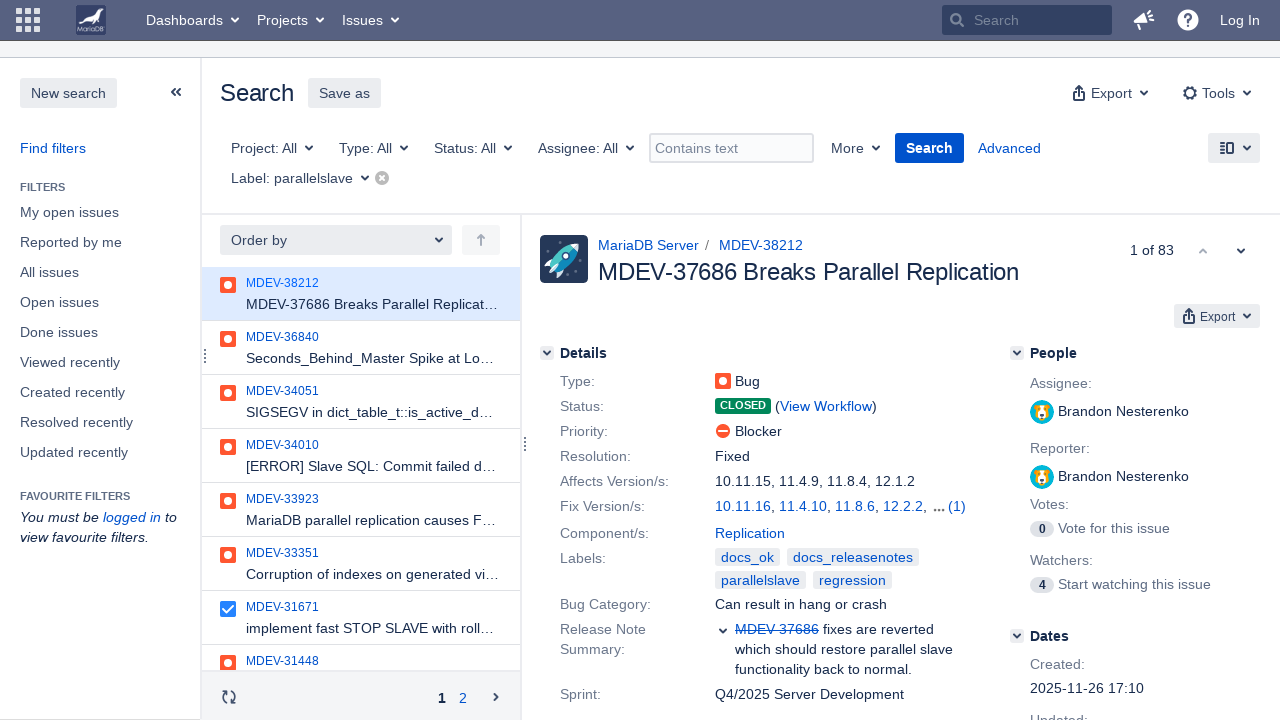

--- FILE ---
content_type: text/html;charset=UTF-8
request_url: https://jira.mariadb.org/issues/?jql=labels+%3D+parallelslave
body_size: 136797
content:
<!DOCTYPE html PUBLIC "null" "null"><html lang="en"><head><META http-equiv="Content-Type" content="text/html; charset=UTF-8">
    








<meta charset="utf-8">
<meta http-equiv="X-UA-Compatible" content="IE=Edge">
<meta name="application-name" content="JIRA" data-name="jira" data-version="8.20.16"><meta name="ajs-server-scheme" content="https">
<meta name="ajs-server-port" content="443">
<meta name="ajs-server-name" content="jira.mariadb.org">
<meta name="ajs-behind-proxy" content="null">
<meta name="ajs-base-url" content="https://jira.mariadb.org">
<meta name="ajs-hasCriteriaAutoUpdate" content="true">
<meta name="ajs-viewissue-use-history-api" content="false">
<meta name="ajs-viewissue-max-cache-size" content="">
<meta name="ajs-autocomplete-enabled" content="true">
<meta name="ajs-view-issue-trace-key" content="jira.issue.refreshed">
<meta name="ajs-view-issue-psycho-key" content="jira.psycho.issue.refreshed">
<meta name="ajs-view-issue-refreshed-cached-key" content="jira.psycho.issue.refreshed.cached">
<meta name="ajs-return-to-search-trace-key" content="jira.returned.to.search">
<meta name="ajs-return-to-search-psycho-key" content="jira.psycho.returned.to.search">
<meta name="ajs-default-avatar-url" content="https://jira.mariadb.org/secure/useravatar?size=xsmall&amp;avatarId=10123">
<meta name="ajs-jira.issues.preferred.layout.key" content="split-view">
<meta name="ajs-max-recent-searchers" content="10">
<meta name="ajs-jira-base-url" content="https://jira.mariadb.org">
<meta name="ajs-dev-mode" content="false">
<meta name="ajs-context-path" content="">
<meta name="ajs-version-number" content="8.20.16">
<meta name="ajs-build-number" content="820016">
<meta name="ajs-is-beta" content="false">
<meta name="ajs-is-rc" content="false">
<meta name="ajs-is-snapshot" content="false">
<meta name="ajs-is-milestone" content="false">
<meta name="ajs-remote-user" content="">
<meta name="ajs-remote-user-fullname" content="">
<meta name="ajs-user-locale" content="en">
<meta name="ajs-user-locale-group-separator" content=",">
<meta name="ajs-app-title" content="Jira">
<meta name="ajs-keyboard-shortcuts-enabled" content="true">
<meta name="ajs-keyboard-accesskey-modifier" content="Ctrl+Alt">
<meta name="ajs-enabled-dark-features" content="[&quot;ka.AJAX_PREFETCH&quot;,&quot;heatmapper.disabled&quot;,&quot;com.atlassian.jira.agile.darkfeature.edit.closed.sprint.enabled&quot;,&quot;jira.plugin.devstatus.phasetwo&quot;,&quot;jira.frother.reporter.field&quot;,&quot;com.atlassian.jira.jira-feedback-plugin&quot;,&quot;atlassian.rest.xsrf.legacy.enabled&quot;,&quot;com.atlassian.jira.security.endpoint.anonymous.access.dashboard.disabled&quot;,&quot;jira.administration.workflow.validation&quot;,&quot;jira.site.darkfeature.admin&quot;,&quot;jira.issue.status.lozenge&quot;,&quot;com.atlassian.jira.projects.issuenavigator&quot;,&quot;jira.plugin.devstatus.phasetwo.enabled&quot;,&quot;jira.plugin.fisheye.tab.enabled&quot;,&quot;casper.WORKFLOW_TAB&quot;,&quot;jira.onboarding.cyoa&quot;,&quot;com.atlassian.jira.agile.darkfeature.kanplan.enabled&quot;,&quot;com.atlassian.jira.projects.sidebar.DEFER_RESOURCES&quot;,&quot;jira.zdu.admin-updates-ui&quot;,&quot;ka.STABLE_SEARCH&quot;,&quot;sd.new.settings.sidebar.location.disabled&quot;,&quot;jira.plugin.devstatus.automatic.transitioning&quot;,&quot;com.atlassian.jira.security.endpoint.anonymous.access.projectCategory.disabled&quot;,&quot;com.atlassian.jira.agile.darkfeature.editable.detailsview&quot;,&quot;nps.survey.inline.dialog&quot;,&quot;jira.plugin.devstatus.phasefour.enabled&quot;,&quot;com.atlassian.jira.projects.issuenavigator.cachefix&quot;,&quot;jira.plugin.devstatus.bamboo.enabled&quot;,&quot;com.atlassian.jira.migration.skip.invalid.workflow.rule&quot;,&quot;atlassian.connect.dhe.disabled.awl-gebsun.rhcloud.com&quot;,&quot;com.atlassian.jira.config.BIG_PIPE&quot;,&quot;com.atlassian.jira.config.PDL&quot;,&quot;atlassian.aui.raphael.disabled&quot;,&quot;jira.user.darkfeature.admin&quot;,&quot;app-switcher.new&quot;,&quot;frother.assignee.field&quot;,&quot;jira.projectconfig.issuetypes.sidebar&quot;,&quot;com.atlassian.portfolio.simpleplans&quot;,&quot;com.atlassian.jira.config.ProjectConfig.MENU&quot;,&quot;com.atlassian.jira.agile.darkfeature.kanplan.epics.and.versions.enabled&quot;,&quot;com.atlassian.jira.agile.darkfeature.sprint.goal.enabled&quot;,&quot;jira.priorities.per.project.edit.default.enabled&quot;,&quot;jira.plugin.projects.version.tab.feedback.banner&quot;,&quot;jira.event.mau.logging.disable&quot;,&quot;jira.zdu.jmx-monitoring&quot;,&quot;atlassian.connect.dhe.disabled.aip-flyingagile.rhcloud.com&quot;,&quot;com.atlassian.portfolio.simpleplans.dependencytab&quot;,&quot;jira.bamboo.legacy.force&quot;,&quot;jira.zdu.cluster-upgrade-state&quot;,&quot;com.atlassian.jira.email.templates.readFromJiraHome&quot;,&quot;com.atlassian.jira.agile.darkfeature.splitissue&quot;,&quot;jira.plugin.devstatus.background.refresh.enabled&quot;,&quot;ka.SPLIT_VIEW&quot;,&quot;com.atlassian.jira.migration.remote-link-migration.feature&quot;,&quot;com.atlassian.jira.config.CoreFeatures.LICENSE_ROLES_ENABLED&quot;,&quot;casper.VIEW_ISSUE&quot;,&quot;jira.option.captcha.on.signup&quot;,&quot;jira.export.csv.enabled&quot;,&quot;ka.AJAX_VIEW_ISSUE&quot;]">
<meta name="ajs-in-admin-mode" content="false">
<meta name="ajs-is-sysadmin" content="false">
<meta name="ajs-is-admin" content="false">
<meta name="ajs-outgoing-mail-enabled" content="true">
<meta name="ajs-archiving-enabled" content="false">
<meta name="ajs-date-relativize" content="true">
<meta name="ajs-date-time" content="HH:mm">
<meta name="ajs-date-day" content="EEEE HH:mm">
<meta name="ajs-date-dmy" content="yyyy-MM-dd">
<meta name="ajs-date-complete" content="yyyy-MM-dd HH:mm">
<meta name="ajs-use-iso8601" content="true">
<script type="text/javascript">var AJS=AJS||{};AJS.debug=true;</script>


    
<meta id="atlassian-token" name="atlassian-token" content="BMYZ-O6CS-8UL5-2UBH_177f18f09e35ec9db64de9004a49965005b62bd6_lout">



<link rel="shortcut icon" href="/s/lu2ama/820016/12ta74/_/images/fav-jsw.png">


    



<!--[if IE]><![endif]-->
<script type="text/javascript">
    (function() {
        var contextPath = '';

        function printDeprecatedMsg() {
            if (console && console.warn) {
                console.warn('DEPRECATED JS - contextPath global variable has been deprecated since 7.4.0. Use `wrm/context-path` module instead.');
            }
        }

        Object.defineProperty(window, 'contextPath', {
            get: function() {
                printDeprecatedMsg();
                return contextPath;
            },
            set: function(value) {
                printDeprecatedMsg();
                contextPath = value;
            }
        });
    })();

</script>
<script>
window.WRM=window.WRM||{};window.WRM._unparsedData=window.WRM._unparsedData||{};window.WRM._unparsedErrors=window.WRM._unparsedErrors||{};
WRM._unparsedData["com.atlassian.plugins.atlassian-plugins-webresource-plugin:context-path.context-path"]="\"\"";
WRM._unparsedData["jira.core:feature-flags-data.feature-flag-data"]="{\"enabled-feature-keys\":[\"ka.AJAX_PREFETCH\",\"heatmapper.disabled\",\"com.atlassian.jira.agile.darkfeature.edit.closed.sprint.enabled\",\"jira.plugin.devstatus.phasetwo\",\"jira.frother.reporter.field\",\"com.atlassian.jira.jira-feedback-plugin\",\"atlassian.rest.xsrf.legacy.enabled\",\"com.atlassian.jira.security.endpoint.anonymous.access.dashboard.disabled\",\"jira.administration.workflow.validation\",\"jira.site.darkfeature.admin\",\"jira.issue.status.lozenge\",\"com.atlassian.jira.projects.issuenavigator\",\"jira.plugin.devstatus.phasetwo.enabled\",\"jira.plugin.fisheye.tab.enabled\",\"casper.WORKFLOW_TAB\",\"jira.onboarding.cyoa\",\"com.atlassian.jira.agile.darkfeature.kanplan.enabled\",\"com.atlassian.jira.projects.sidebar.DEFER_RESOURCES\",\"jira.zdu.admin-updates-ui\",\"ka.STABLE_SEARCH\",\"sd.new.settings.sidebar.location.disabled\",\"jira.plugin.devstatus.automatic.transitioning\",\"com.atlassian.jira.security.endpoint.anonymous.access.projectCategory.disabled\",\"com.atlassian.jira.agile.darkfeature.editable.detailsview\",\"nps.survey.inline.dialog\",\"jira.plugin.devstatus.phasefour.enabled\",\"com.atlassian.jira.projects.issuenavigator.cachefix\",\"jira.plugin.devstatus.bamboo.enabled\",\"com.atlassian.jira.migration.skip.invalid.workflow.rule\",\"atlassian.connect.dhe.disabled.awl-gebsun.rhcloud.com\",\"com.atlassian.jira.config.BIG_PIPE\",\"com.atlassian.jira.config.PDL\",\"atlassian.aui.raphael.disabled\",\"jira.user.darkfeature.admin\",\"app-switcher.new\",\"frother.assignee.field\",\"jira.projectconfig.issuetypes.sidebar\",\"com.atlassian.portfolio.simpleplans\",\"com.atlassian.jira.config.ProjectConfig.MENU\",\"com.atlassian.jira.agile.darkfeature.kanplan.epics.and.versions.enabled\",\"com.atlassian.jira.agile.darkfeature.sprint.goal.enabled\",\"jira.priorities.per.project.edit.default.enabled\",\"jira.plugin.projects.version.tab.feedback.banner\",\"jira.event.mau.logging.disable\",\"jira.zdu.jmx-monitoring\",\"atlassian.connect.dhe.disabled.aip-flyingagile.rhcloud.com\",\"com.atlassian.portfolio.simpleplans.dependencytab\",\"jira.bamboo.legacy.force\",\"jira.zdu.cluster-upgrade-state\",\"com.atlassian.jira.email.templates.readFromJiraHome\",\"com.atlassian.jira.agile.darkfeature.splitissue\",\"jira.plugin.devstatus.background.refresh.enabled\",\"ka.SPLIT_VIEW\",\"com.atlassian.jira.migration.remote-link-migration.feature\",\"com.atlassian.jira.config.CoreFeatures.LICENSE_ROLES_ENABLED\",\"casper.VIEW_ISSUE\",\"jira.option.captcha.on.signup\",\"jira.export.csv.enabled\",\"ka.AJAX_VIEW_ISSUE\"],\"feature-flag-states\":{\"com.atlassian.jira.use.same.site.none.for.xsrf.token.cookie\":true,\"com.atlassian.jira.agile.darkfeature.handle.ug.usernames\":true,\"com.atlassian.jira.security.endpoint.non.admin.access.screens\":false,\"com.atlassian.jira.mailHandlerImapMessageQueryLegacy\":false,\"com.atlassian.jira.webhookEventsAsyncProcessing\":false,\"com.atlassian.jira.serAllowShareWithNonMember\":true,\"com.atlassian.troubleshooting.healthcheck.jira.license.limit\":false,\"com.atlassian.jira.diagnostics.perflog\":true,\"com.atlassian.jira.dbr\":true,\"com.atlassian.jira.agile.darkfeature.legacy.epic.picker\":false,\"com.atlassian.jira.issuetable.move.links.hidden\":true,\"com.atlassian.jira.agile.darkfeature.unlink.sprints.on.issue.move\":true,\"jira.renderer.consider.variable.format\":true,\"com.atlassian.jira.user.dbIdBasedKeyGenerationStrategy\":true,\"com.atlassian.jira.plugin.issuenavigator.jql.autocomplete.eagerlyLoaded\":false,\"com.atlassian.portfolio.dcBundling\":true,\"com.atlassian.jira.sharedEntityEditRights\":true,\"com.atlassian.jira.security.endpoint.anonymous.access.resolution\":false,\"com.atlassian.jira.agile.darkfeature.sprint.goal\":false,\"com.atlassian.jira.thumbnailsDeferredGeneration\":true,\"jira.cluster.monitoring.show.offline.nodes\":true,\"com.atlassian.jira.commentReactions\":true,\"data.pipeline.feature.jira.issue.links.export\":true,\"com.atlassian.jira.custom.csv.escaper\":true,\"com.atlassian.jira.fixedCommentDeletionNotifications\":true,\"com.atlassian.jira.allThumbnailsDeferred\":false,\"com.atlassian.jira.plugin.issuenavigator.filtersUxImprovment\":true,\"com.atlassian.jira.agile.darkfeature.kanplan.epics.and.versions\":false,\"jira.customfields.cleanup.identification\":false,\"data.pipeline.feature.jira.all.exportable.custom.fields\":true,\"com.atlassian.jira.defaultValuesForSystemFields\":true,\"jira.dc.cleanup.cluser.tasks\":true,\"jira.customfields.bulk.delete\":false,\"com.atlassian.jira.issues.archiving.filters\":false,\"mail.batching.override.core\":true,\"jira.users.and.roles.page.in.react\":true,\"jira.security.csp.sandbox\":true,\"com.atlassian.jira.agile.darkfeature.velocity.chart.ui\":true,\"com.atlassian.jira.returnDefaultAvatarsForBrokenAvatars\":true,\"com.atlassian.jira.agile.darkfeature.sprint.auto.management\":false,\"jira.jql.suggestrecentfields\":false,\"com.atlassian.jira.gdpr.rtbf\":true,\"com.atlassian.jira.security.xsrf.session.token\":true,\"com.atlassian.jira.agile.darkfeature.optimistic.transitions\":true,\"com.atlassian.jira.security.project.admin.revoke.with.application.access\":true,\"com.atlassian.jiranomenclature\":true,\"com.atlassian.jira.security.endpoint.non.admin.access.avatar.system\":false,\"com.atlassian.jira.agile.darkfeature.kanplan\":false,\"com.atlassian.jira.agile.darkfeature.future.sprint.dates\":true,\"com.atlassian.jira.filtersAndDashboardsShareableWithAllGroupsAndRoles\":true,\"jira.customfields.paginated.ui\":true,\"com.atlassian.jira.agile.darkfeature.edit.closed.sprint\":false,\"jira.create.linked.issue\":true,\"com.atlassian.jira.advanced.audit.log\":true,\"jira.sal.host.connect.accessor.existing.transaction.will.create.transactions\":true,\"external.links.new.window\":true,\"jira.quick.search\":true,\"jira.jql.smartautoselectfirst\":false,\"jira.jql.membersof.ignoreGlobalPermissionsForAnonymous\":false,\"data.pipeline.feature.jira.issue.history.export\":true,\"com.atlassian.jira.security.endpoint.non.browse.projects.access.fields\":false,\"atlassian.cdn.static.assets\":true,\"jira.richeditor.bidi.warning\":true,\"mail.batching\":false,\"com.atlassian.jira.privateEntitiesEditable\":true,\"com.atlassian.jira.security.endpoint.anonymous.access.priority\":false,\"jira.priorities.per.project.edit.default\":false,\"com.atlassian.jira.agile.darkfeature.issues.in.epic.details.view\":true,\"jira.priorities.per.project.jsd\":true,\"com.atlassian.jira.plugin.issuenavigator.anonymousPreventCfData\":false,\"com.atlassian.jira.agile.darkfeature.rapid.boards.bands\":true,\"com.atlassian.jira.agile.darkfeature.flexible.boards\":true,\"com.atlassian.jira.agile.darkfeature.sprint.picker.allsprints.suggestion\":true,\"com.atlassian.jira.agile.darkfeature.epic.validate.visibility\":true,\"jira.dc.lock.leasing\":true,\"com.atlassian.jira.accessibility.personal.settings\":true,\"mail.batching.create.section.cf\":true,\"com.atlassian.jira.send.email.notifications.to.user.without.application.access\":false,\"com.atlassian.jira.security.endpoint.non.browse.projects.access.autocompletedata\":false,\"com.atlassian.mail.server.managers.hostname.verification\":true,\"com.atlassian.jira.upgrade.startup.fix.index\":true,\"com.atlassian.jira.security.endpoint.anonymous.access.projectCategory\":false,\"jira.redirect.anonymous.404.errors\":true,\"com.atlassian.jira.issuetable.draggable\":true,\"com.atlassian.jira.attachments.generate.unique.suffix\":true,\"com.atlassian.jira.agile.darkfeature.kanban.hide.old.done.issues\":true,\"jira.version.based.node.reindex.service\":true,\"com.atlassian.jira.agile.darkfeature.backlog.showmore\":true,\"com.atlassian.jira.agile.darkfeature.sprint.plan\":false,\"com.atlassian.jira.security.endpoint.anonymous.access.issueLinkType\":false,\"com.atlassian.jira.security.LegacyJiraTypeResolver.WARN_ONLY\":false,\"data.pipeline.feature.jira.schema.version.2\":true,\"com.atlassian.jira.agile.darkfeature.burnupchart\":true,\"com.atlassian.jira.agile.darkfeature.velocity.sprint.picker\":false,\"com.atlassian.jira.issues.archiving.browse\":true,\"jira.instrumentation.laas\":false,\"com.atlassian.jira.security.ChartUtils.browse.projects.permission.check\":false,\"mail.batching.user.notification\":true,\"com.atlassian.portfolio.permission.check.for.permissions\":true,\"com.atlassian.jira.agile.darkfeature.dataonpageload\":true,\"data.pipeline.feature.jira.archived.issue.export\":false,\"com.atlassian.jira.projects.per.project.permission.query\":true,\"com.atlassian.jira.issues.archiving\":true,\"index.use.snappy\":true,\"jira.priorities.per.project\":true}}";
WRM._unparsedData["jira.core:default-comment-security-level-data.DefaultCommentSecurityLevelHelpLink"]="{\"extraClasses\":\"default-comment-level-help\",\"title\":\"Commenting on an Issue\",\"url\":\"https://docs.atlassian.com/jira/jcore-docs-0820/Editing+and+collaborating+on+issues#Editingandcollaboratingonissues-restrictacomment\",\"isLocal\":false}";
WRM._unparsedData["jira.core:dateFormatProvider.allFormats"]="{\"dateFormats\":{\"meridiem\":[\"AM\",\"PM\"],\"eras\":[\"BC\",\"AD\"],\"months\":[\"January\",\"February\",\"March\",\"April\",\"May\",\"June\",\"July\",\"August\",\"September\",\"October\",\"November\",\"December\"],\"monthsShort\":[\"Jan\",\"Feb\",\"Mar\",\"Apr\",\"May\",\"Jun\",\"Jul\",\"Aug\",\"Sep\",\"Oct\",\"Nov\",\"Dec\"],\"weekdaysShort\":[\"Sun\",\"Mon\",\"Tue\",\"Wed\",\"Thu\",\"Fri\",\"Sat\"],\"weekdays\":[\"Sunday\",\"Monday\",\"Tuesday\",\"Wednesday\",\"Thursday\",\"Friday\",\"Saturday\"]},\"lookAndFeelFormats\":{\"relativize\":\"true\",\"time\":\"HH:mm\",\"day\":\"EEEE HH:mm\",\"dmy\":\"yyyy-MM-dd\",\"complete\":\"yyyy-MM-dd HH:mm\"}}";
WRM._unparsedData["com.atlassian.jira.plugins.jira-dnd-attachment-plugin:dnd-issue-drop-zone.thumbnail-mime-types"]="\"image/png,image/vnd.wap.wbmp,image/x-png,image/jpeg,image/bmp,image/gif\"";
WRM._unparsedData["com.atlassian.jira.plugins.jira-dnd-attachment-plugin:dnd-issue-drop-zone.upload-limit"]="\"10485760\"";
WRM._unparsedData["com.atlassian.plugins.helptips.jira-help-tips:help-tip-manager.JiraHelpTipData"]="{\"anonymous\":true}";
WRM._unparsedData["com.atlassian.jira.jira-issue-nav-components:issueviewer.features"]="{\"rteEnabled\":false}";
WRM._unparsedData["com.atlassian.jira.jira-view-issue-plugin:controller-subtasks.controller.subtasks.parameters"]="{\"url\":\"/rest/api/2/issue/{issueId}/subtask/move\"}";
WRM._unparsedData["com.atlassian.jira.plugins.jira-wiki-editor:wiki-editor-thumbnails.thumbnails-allowed"]="true";
WRM._unparsedData["com.atlassian.jira.plugins.jira-wiki-editor:wiki-editor-resources.help-data"]="{\"showHelp\":false}";
WRM._unparsedData["jira.core:terminology-data.terminology"]="{\"terminologyEntries\":[{\"originalName\":\"sprint\",\"originalNamePlural\":\"sprints\",\"newName\":\"sprint\",\"newNamePlural\":\"sprints\",\"isDefault\":true},{\"originalName\":\"epic\",\"originalNamePlural\":\"epics\",\"newName\":\"epic\",\"newNamePlural\":\"epics\",\"isDefault\":true}],\"isTerminologyActive\":false}";
WRM._unparsedData["com.atlassian.jira.jira-quick-edit-plugin:create-issue-data.data"]="{\"configurableSystemFieldIds\":[\"description\"]}";
WRM._unparsedData["com.atlassian.jira.jira-issue-nav-plugin:user-parms.userParms"]="{\"createSharedObjects\":false,\"createIssue\":false}";
WRM._unparsedData["jira.core:jqlautocomplete-data.jql.autocomplete.recentFields"]="{\"key\":\"jqlValues\",\"value\":[\"affectedVersion\",\"assignee\",\"component\",\"description\",\"issue\",\"labels\",\"parent\",\"priority\",\"project\",\"reporter\",\"resolution\",\"status\",\"summary\",\"type\",\"watcher\"]}";
WRM._unparsedData["com.atlassian.analytics.analytics-client:policy-update-init.policy-update-data-provider"]="false";
WRM._unparsedData["com.atlassian.analytics.analytics-client:programmatic-analytics-init.programmatic-analytics-data-provider"]="false";
WRM._unparsedData["com.atlassian.jira.plugins.jira-slack-server-integration-plugin:slack-link-error-resources.slack-link-error"]="{}";
WRM._unparsedData["jira.core:avatar-picker-data.data"]="{}";
WRM._unparsedData["com.atlassian.jira.jira-header-plugin:dismissedFlags.flags"]="{\"dismissed\":[]}";
WRM._unparsedData["com.atlassian.jira.jira-header-plugin:newsletter-signup-tip-init.newsletterSignup"]="{\"signupDescription\":\"Get updates, inspiration and best practices from the team behind Jira.\",\"formUrl\":\"https://www.atlassian.com/apis/exact-target/{0}/subscribe?mailingListId=1401671\",\"signupTitle\":\"Sign up!\",\"signupId\":\"newsletter-signup-tip\",\"showNewsletterTip\":false}";
WRM._unparsedData["com.atlassian.jira.project-templates-plugin:project-templates-plugin-resources.ptAnalyticsData"]="{\"instanceCreatedDate\":\"2012-12-03\"}";
WRM._unparsedData["jira.core:user-message-flags-data.adminLockout"]="{}";
WRM._unparsedData["jira.request.correlation-id"]="\"99d93a591d2f6f\"";
WRM._unparsedData["com.atlassian.jira.jira-issue-nav-components:inline-edit-enabled"]="true";
if(window.WRM._dataArrived)window.WRM._dataArrived();</script>
<link type="text/css" rel="stylesheet" href="/s/2c21342762a6a02add1c328bed317ffd-CDN/lu2ama/820016/12ta74/0a8bac35585be7fc6c9cc5a0464cd4cf/_/download/contextbatch/css/_super/batch.css" data-wrm-key="_super" data-wrm-batch-type="context" media="all">
<link type="text/css" rel="stylesheet" href="/s/1478ee9518804fac4b35845dc4ce556a-CDN/lu2ama/820016/12ta74/53ecea75e2c25ecdfad57d3ca4957014/_/download/contextbatch/css/jira.view.issue,viewissue.standalone,jira.navigator.kickass,jira.general,jira.global,jira.navigator,atl.general,jira.navigator.simple,jira.navigator.advanced,-_super/batch.css?agile_global_admin_condition=true&amp;jag=true&amp;jira.create.linked.issue=true&amp;slack-enabled=true" data-wrm-key="jira.view.issue,viewissue.standalone,jira.navigator.kickass,jira.general,jira.global,jira.navigator,atl.general,jira.navigator.simple,jira.navigator.advanced,-_super" data-wrm-batch-type="context" media="all">
<link type="text/css" rel="stylesheet" href="/s/d41d8cd98f00b204e9800998ecf8427e-CDN/lu2ama/820016/12ta74/3.0.4/_/download/batch/com.atlassian.jira.jira-tzdetect-plugin:tzdetect-banner-component/com.atlassian.jira.jira-tzdetect-plugin:tzdetect-banner-component.css" data-wrm-key="com.atlassian.jira.jira-tzdetect-plugin:tzdetect-banner-component" data-wrm-batch-type="resource" media="all">
<link type="text/css" rel="stylesheet" href="/s/a7c82c2f9b4c8fd63530eb9f2a1d712a-CDN/lu2ama/820016/12ta74/1.0/_/download/batch/jira.filter.deletion.warning:styles/jira.filter.deletion.warning:styles.css" data-wrm-key="jira.filter.deletion.warning:styles" data-wrm-batch-type="resource" media="all">
<script type="text/javascript" src="/s/5cfefd7a827817ec6c0fb6b6c27a61d7-CDN/lu2ama/820016/12ta74/0a8bac35585be7fc6c9cc5a0464cd4cf/_/download/contextbatch/js/_super/batch.js?locale=en" data-wrm-key="_super" data-wrm-batch-type="context" data-initially-rendered=""></script>
<script type="text/javascript" src="/s/039a37f6d5b14f50f9677ccf296132d6-CDN/lu2ama/820016/12ta74/53ecea75e2c25ecdfad57d3ca4957014/_/download/contextbatch/js/jira.view.issue,viewissue.standalone,jira.navigator.kickass,jira.general,jira.global,jira.navigator,atl.general,jira.navigator.simple,jira.navigator.advanced,-_super/batch.js?agile_global_admin_condition=true&amp;jag=true&amp;jira.create.linked.issue=true&amp;locale=en&amp;slack-enabled=true" data-wrm-key="jira.view.issue,viewissue.standalone,jira.navigator.kickass,jira.general,jira.global,jira.navigator,atl.general,jira.navigator.simple,jira.navigator.advanced,-_super" data-wrm-batch-type="context" data-initially-rendered=""></script>
<script type="text/javascript" src="/s/cb72cbfb1f816a58480050440fb024f8-CDN/lu2ama/820016/12ta74/c92c0caa9a024ae85b0ebdbed7fb4bd7/_/download/contextbatch/js/atl.global,-_super/batch.js?locale=en" data-wrm-key="atl.global,-_super" data-wrm-batch-type="context" data-initially-rendered=""></script>
<script type="text/javascript" src="/s/b17f2b21cae94cc81466f8e511851aea-CDN/lu2ama/820016/12ta74/3.0.4/_/download/batch/com.atlassian.jira.jira-tzdetect-plugin:tzdetect-banner-component/com.atlassian.jira.jira-tzdetect-plugin:tzdetect-banner-component.js?locale=en" data-wrm-key="com.atlassian.jira.jira-tzdetect-plugin:tzdetect-banner-component" data-wrm-batch-type="resource" data-initially-rendered=""></script>
<script type="text/javascript" src="/s/d41d8cd98f00b204e9800998ecf8427e-CDN/lu2ama/820016/12ta74/3.0.4/_/download/batch/com.atlassian.jira.jira-tzdetect-plugin:tzdetect-lib/com.atlassian.jira.jira-tzdetect-plugin:tzdetect-lib.js" data-wrm-key="com.atlassian.jira.jira-tzdetect-plugin:tzdetect-lib" data-wrm-batch-type="resource" data-initially-rendered=""></script>
<script type="text/javascript" src="/s/d41d8cd98f00b204e9800998ecf8427e-CDN/lu2ama/820016/12ta74/1.0/_/download/batch/jira.webresources:calendar-en/jira.webresources:calendar-en.js" data-wrm-key="jira.webresources:calendar-en" data-wrm-batch-type="resource" data-initially-rendered=""></script>
<script type="text/javascript" src="/s/d41d8cd98f00b204e9800998ecf8427e-CDN/lu2ama/820016/12ta74/1.0/_/download/batch/jira.webresources:calendar-localisation-moment/jira.webresources:calendar-localisation-moment.js" data-wrm-key="jira.webresources:calendar-localisation-moment" data-wrm-batch-type="resource" data-initially-rendered=""></script>
<link type="text/css" rel="stylesheet" href="/s/b04b06a02d1959df322d9cded3aeecc1-CDN/lu2ama/820016/12ta74/a2ff6aa845ffc9a1d22fe23d9ee791fc/_/download/contextbatch/css/jira.global.look-and-feel,-_super/batch.css" data-wrm-key="jira.global.look-and-feel,-_super" data-wrm-batch-type="context" media="all">

<script type="text/javascript" src="/rest/api/1.0/shortcuts/820016/4d5c9761011d3360a00891a7d5c4a9c4/shortcuts.js?context=issuenavigation&amp;context=issueaction"></script>



    
    
    <meta name="decorator" content="atl.general">
    <meta id="isNavigator" name="isNavigator" content="true">
    <meta name="ajs-user.search.mode" content="basic">
    <meta name="ajs-issue-search-help-title" content="Searching for issues">
    <meta name="ajs-issue-search-help-url" content="https://docs.atlassian.com/jira/jcore-docs-0820/Searching+for+issues">
    <meta name="ajs-advanced-search-help-title" content="Advanced searching">
    <meta name="ajs-advanced-search-help-url" content="https://docs.atlassian.com/jira/jcore-docs-0820/Advanced+searching">
            <meta name="ajs-jql" content="labels = parallelslave">
        
    







<title>Issue Navigator - Jira</title>
<link rel="search" type="application/opensearchdescription+xml" href="/osd.jsp" title="Issue Navigator - Jira">


</head><body id="jira" class="aui-layout aui-theme-default  ka ajax-issue-search-and-view page-type-navigator" data-version="8.20.16">
<div id="page">
    <header id="header" role="banner">
        






<script>
require(["jquery", "jira/license-banner"], function ($, licenseBanner) {
    $(function () { // eslint-disable-line @atlassian/onready-checks/no-jquery-onready
        licenseBanner.showLicenseBanner("");
        licenseBanner.showLicenseFlag("");
    });
});
</script>



        




        


<a class="aui-skip-link" href="/login.jsp?os_destination=%2Fissues%2F%3Fjql%3Dlabels%2B%253D%2Bparallelslave">Log in</a><a class="aui-skip-link" href="#main">Skip to main content</a><a class="aui-skip-link" href="#sidebar">Skip to sidebar</a><nav class="aui-header aui-dropdown2-trigger-group" aria-label="Site"><div class="aui-header-inner"><div class="aui-header-before"><button class=" aui-dropdown2-trigger app-switcher-trigger aui-dropdown2-trigger-arrowless" aria-controls="app-switcher" aria-haspopup="true" role="button" data-aui-trigger="" href="#app-switcher"><span class="aui-icon aui-icon-small aui-iconfont-appswitcher">Linked Applications</span></button><div id="app-switcher" class="aui-dropdown2 aui-style-default" role="menu" hidden="" data-is-switcher="true" data-environment="{&quot;isUserAdmin&quot;:false,&quot;isAppSuggestionAvailable&quot;:false,&quot;isSiteAdminUser&quot;:false}"><div class="app-switcher-loading">Loading&hellip;</div></div></div><div class="aui-header-primary"><span id="logo" class="aui-header-logo aui-header-logo-custom"><a href="https://jira.mariadb.org/secure/MyJiraHome.jspa" aria-label="Go to home page"><img src="/s/lu2ama/820016/12ta74/_/jira-logo-scaled.png" alt="Jira"></a></span><ul class="aui-nav"><li><a href="/secure/Dashboard.jspa" class=" aui-nav-link aui-dropdown2-trigger aui-dropdown2-ajax" id="home_link" aria-haspopup="true" aria-controls="home_link-content" title="View and manage your dashboards" accesskey="d" elementtiming="app-header">Dashboards</a><div class="aui-dropdown2 aui-style-default" id="home_link-content" data-aui-dropdown2-ajax-key="home_link"></div></li><li><a href="/secure/BrowseProjects.jspa" class=" aui-nav-link aui-dropdown2-trigger aui-dropdown2-ajax" id="browse_link" aria-haspopup="true" aria-controls="browse_link-content" title="View recent projects and browse a list of projects" accesskey="p">Projects</a><div class="aui-dropdown2 aui-style-default" id="browse_link-content" data-aui-dropdown2-ajax-key="browse_link"></div></li><li><a href="/issues/" class=" aui-nav-link aui-dropdown2-trigger aui-dropdown2-ajax" id="find_link" aria-haspopup="true" aria-controls="find_link-content" title="Search for issues and view recent issues" accesskey="i">Issues</a><div class="aui-dropdown2 aui-style-default" id="find_link-content" data-aui-dropdown2-ajax-key="find_link"></div></li>
</ul></div><div class="aui-header-secondary"><ul class="aui-nav">
<li id="quicksearch-menu">
    <form action="/secure/QuickSearch.jspa" method="get" id="quicksearch" class="aui-quicksearch dont-default-focus ajs-dirty-warning-exempt">
        <input id="quickSearchInput" autocomplete="off" class="search" type="text" title="Search" placeholder="Search" name="searchString" accesskey="q">
        <input type="submit" class="hidden" value="Search">
    </form>
</li>
<li><a class="jira-feedback-plugin" role="button" aria-haspopup="true" id="jira-header-feedback-link" href="#"><span class="aui-icon aui-icon-small aui-iconfont-feedback">Give feedback to Atlassian</span></a></li>




    <li id="system-help-menu">
        <a class="aui-nav-link aui-dropdown2-trigger aui-dropdown2-trigger-arrowless" id="help_menu" aria-haspopup="true" aria-owns="system-help-menu-content" href="https://docs.atlassian.com/jira/jcore-docs-0820/" target="_blank" rel="noopener noreferrer" title="Help"><span class="aui-icon aui-icon-small aui-iconfont-question-filled">Help</span></a>
        <div id="system-help-menu-content" class="aui-dropdown2 aui-style-default">
                            <div class="aui-dropdown2-section">
                                                                <ul id="jira-help" class="aui-list-truncate">
                                                            <li>
                                    <a id="view_core_help" class="aui-nav-link " title="Go to the online documentation for Jira Core" href="https://docs.atlassian.com/jira/jcore-docs-0820/" target="_blank">Jira Core help</a>
                                </li>
                                                            <li>
                                    <a id="keyshortscuthelp" class="aui-nav-link " title="Get more information about Jira's Keyboard Shortcuts" href="/secure/ViewKeyboardShortcuts!default.jspa" target="_blank">Keyboard Shortcuts</a>
                                </li>
                                                            <li>
                                    <a id="rem-help-item-link" class="aui-nav-link " href="https://thestarware.atlassian.net/wiki/spaces/REM/overview" target="_blank">Issue Reminders help</a>
                                </li>
                                                            <li>
                                    <a id="view_about" class="aui-nav-link " title="Get more information about Jira" href="/secure/AboutPage.jspa">About Jira</a>
                                </li>
                                                            <li>
                                    <a id="view_credits" class="aui-nav-link " title="See who did what" href="/secure/credits/AroundTheWorld!default.jspa" target="_blank">Jira Credits</a>
                                </li>
                                                    </ul>
                                    </div>
                    </div>
    </li>









<li id="user-options">
            <a class="aui-nav-link login-link" href="/login.jsp?os_destination=%2Fissues%2F%3Fjql%3Dlabels%2B%253D%2Bparallelslave">Log In</a>
                <div id="user-options-content" class="aui-dropdown2 aui-style-default">
                            <div class="aui-dropdown2-section">
                                                        </div>
                    </div>
    </li>
</ul></div></div><!-- .aui-header-inner--><aui-header-end></aui-header-end></nav><!-- .aui-header -->
    </header>
    


<div id="announcement-banner" class="alertHeader">
    <script>(function(i,s,o,g,r,a,m){i['GoogleAnalyticsObject']=r;i[r]=i[r]||function(){
  (i[r].q=i[r].q||[]).push(arguments)},i[r].l=1*new Date();a=s.createElement(o),
  m=s.getElementsByTagName(o)[0];a.async=1;a.src=g;m.parentNode.insertBefore(a,m)
  })(window,document,'script','//www.google-analytics.com/analytics.js','ga');
  ga('create', 'UA-7526194-5', 'auto');
  ga('send', 'pageview');</script>

</div>


    <div id="content">

    <div class="navigator-container ">
                                                                                                                                <div class="hidden shortcut-links">
                                    <a class="issueaction-edit-issue" href="/secure/EditIssue!default.jspa?id={0}&amp;returnUrl=/secure/issues"></a>
                                    <a class="issueaction-assign-issue" href="/secure/AssignIssue!default.jspa?id={0}&amp;returnUrl=/secure/issues"></a>
                                    <a class="issueaction-assign-to-me hide-from-opsbar" href="/secure/AssignIssue.jspa?atl_token=BMYZ-O6CS-8UL5-2UBH_177f18f09e35ec9db64de9004a49965005b62bd6_lout&amp;id={0}&amp;&amp;returnUrl=/secure/issues"></a>
                                    <a class="issueaction-comment-issue add-issue-comment" href="/secure/AddComment!default.jspa?id={0}&amp;returnUrl=/secure/issues"></a>
                                    <a class="add-reminder-link" href="/secure/AddNewReminderAction!default.jspa?issueId={0}&amp;returnUrl=/secure/issues"></a>
                                    <a class="issueaction-log-work" href="/secure/CreateWorklog!default.jspa?id={0}&amp;returnUrl=/secure/issues"></a>
                                    <a class="issueaction-greenhopper-rapidboard-operation js-rapidboard-operation-issue" href="/secure/GHGoToBoard.jspa?issueId={0}&amp;returnUrl=/secure/issues"></a>
                                    <a class="issueaction-greenhopper-rank-top-operation" href="/secure/RankTop.jspa?issueId={0}&amp;returnUrl=/secure/issues"></a>
                                    <a class="issueaction-greenhopper-rank-bottom-operation" href="/secure/RankBottom.jspa?issueId={0}&amp;returnUrl=/secure/issues"></a>
                                    <a class="issueaction-archive-issue" href="/secure/ArchiveIssue!default.jspa?id={0}&amp;returnUrl=/secure/issues"></a>
                                    <a class="unified-attach-file" href="/secure/AttachFile!default.jspa?id={0}&amp;returnUrl=/secure/issues"></a>
                                    <a class="issueaction-attach-screenshot-html5" href="/secure/ShowAttachScreenshotFormAction!default.jspa?id={0}&amp;returnUrl=/secure/issues"></a>
                                    <a class="issueaction-vote-issue" href="/secure/VoteOrWatchIssue.jspa?atl_token=BMYZ-O6CS-8UL5-2UBH_177f18f09e35ec9db64de9004a49965005b62bd6_lout&amp;id={0}&amp;vote=vote&amp;returnUrl=/secure/issues"></a>
                                    <a class="issueaction-unvote-issue" href="/secure/VoteOrWatchIssue.jspa?atl_token=BMYZ-O6CS-8UL5-2UBH_177f18f09e35ec9db64de9004a49965005b62bd6_lout&amp;id={0}&amp;vote=unvote&amp;returnUrl=/secure/issues"></a>
                                    <a class="issueaction-view-voters" href="/secure/ViewVoters!default.jspa?id={0}&amp;returnUrl=/secure/issues"></a>
                                    <a class="issueaction-watch-issue" href="/secure/VoteOrWatchIssue.jspa?atl_token=BMYZ-O6CS-8UL5-2UBH_177f18f09e35ec9db64de9004a49965005b62bd6_lout&amp;id={0}&amp;watch=watch&amp;returnUrl=/secure/issues"></a>
                                    <a class="issueaction-unwatch-issue" href="/secure/VoteOrWatchIssue.jspa?atl_token=BMYZ-O6CS-8UL5-2UBH_177f18f09e35ec9db64de9004a49965005b62bd6_lout&amp;id={0}&amp;watch=unwatch&amp;returnUrl=/secure/issues"></a>
                                    <a class="issueaction-manage-watchers" href="/secure/ManageWatchers!default.jspa?id={0}&amp;returnUrl=/secure/issues"></a>
                                    <a class="issueaction-create-subtask" href="/secure/CreateSubTaskIssue!default.jspa?parentIssueId={0}&amp;returnUrl=/secure/issues"></a>
                                    <a class="issueaction-subtask-to-issue" href="/secure/ConvertSubTask.jspa?id={0}&amp;returnUrl=/secure/issues"></a>
                                    <a class="issueaction-issue-to-subtask" href="/secure/ConvertIssue.jspa?id={0}&amp;returnUrl=/secure/issues"></a>
                                    <a class="devstatus-cta-link" href="#devstatus.cta.createbranch&amp;returnUrl=/secure/issues"></a>
                                    <a class="issueaction-create-linked-issue" href="#&amp;returnUrl=/secure/issues"></a>
                                    <a class="issueaction-move-issue" href="/secure/MoveIssue!default.jspa?id={0}&amp;returnUrl=/secure/issues"></a>
                                    <a class="issueaction-move-subtask" href="/secure/MoveSubTaskChooseOperation!default.jspa?id={0}&amp;returnUrl=/secure/issues"></a>
                                    <a class="issueaction-link-issue" href="/secure/LinkJiraIssue!default.jspa?id={0}&amp;returnUrl=/secure/issues"></a>
                                    <a class="issueaction-clone-issue" href="/secure/CloneIssueDetails!default.jspa?id={0}&amp;returnUrl=/secure/issues"></a>
                                    <a class="issueaction-edit-labels" href="/secure/EditLabels!default.jspa?id={0}&amp;returnUrl=/secure/issues"></a>
                                    <a class="issueaction-delete-issue" href="/secure/DeleteIssue!default.jspa?id={0}&amp;returnUrl=/secure/issues"></a>
                            </div>
        
        <div class="navigator-sidebar" id="navigator-sidebar" role="complementary">
            <div style="width:180px">
                        </div>
        </div>
        <script type="text/javascript">
            (function() {
                var navigatorSidebarElement = jQuery(".navigator-sidebar");
                if (JIRA.Issues.FilterPanelModel) {
                    navigatorSidebarElement.toggleClass("collapsed", !JIRA.Issues.FilterPanelModel.prototype.isExpanded())
                    if (JIRA.Issues.FilterPanelModel.prototype.isExpanded()) {
                        navigatorSidebarElement.css({ width: JIRA.Issues.FilterPanelModel.prototype.getWidth() });
                    }
                }
            })();
        </script>
        <main id="main" class="navigator-body" role="main">
            <div class="contained-content">
                <div class="issue-search-header">
                    <header class="saved-search-selector">
                        <div class="saved-search-operations operations">
                            
                            <button class="aui-button aui-button-subtle header-views header-operations jira-aui-dropdown2-trigger"><span class="aui-icon aui-icon-small aui-iconfont-export"></span><span class="aui-button-label">Export</span></button>
                            <button class="aui-button aui-button-subtle header-tools header-operations jira-aui-dropdown2-trigger"><span class="aui-icon aui-icon-small aui-iconfont-configure"></span><span class="aui-button-label">Tools</span></button>

                                                            <section role="dialog" id="csv-export-dialog" class="aui-layer aui-dialog2 aui-dialog2-medium" hidden="">
                                    <header class="aui-dialog2-header">
                                        <h2 id="csv-export-dialog-header-all" class="aui-dialog2-header-main">Export - CSV (All fields)</h2>
                                        <h2 id="csv-export-dialog-header-current" class="aui-dialog2-header-main">Export - CSV (Current fields)</h2>
                                    </header>
                                    <div class="aui-dialog2-content">
                                        <form class="aui">
                                            <div class="field-group">
                                                <label for="csv-delimiter">Choose a delimiter</label>
                                                <aui-select id="csv-delimiter" name="delimiter">
                                                    <aui-option value="," selected="selected">Comma (,)</aui-option>
                                                    <aui-option value=";">Semicolon (;)</aui-option>
                                                    <aui-option value="|">Vertical bar (|)</aui-option>
                                                    <aui-option value="^">Caret (^)</aui-option>
                                                </aui-select>
                                            </div>
                                        </form>
                                    </div>
                                    <footer class="aui-dialog2-footer">
                                        <div class="aui-dialog2-footer-actions">
                                            <button id="csv-export-dialog-export-button" class="aui-button aui-button-primary">Export</button>
                                            <button id="csv-export-dialog-cancel-button" class="aui-button aui-button-link">Cancel</button>
                                        </div>
                                    </footer>
                                </section>
                            
                            <div class="hidden operations-view-data">
                                <fieldset class="hidden parameters">
                                </fieldset>
                            </div>
                        </div>
                        <span id="throbber-space" class="icon throbber"></span>
                        <div id="search-header-view">
                            <h1 class="search-title"></h1>
                        </div>
                    </header>

                    <form class="aui navigator-search"></form>
                </div>

                <div class="navigator-group">
                                        <div class="results-panel navigator-item">
                        <div class="navigator-content" data-issue-table-model-state="{&quot;issueTable&quot;:{&quot;columnSortJql&quot;:{&quot;summary&quot;:&quot;labels = parallelslave ORDER BY summary ASC&quot;,&quot;customfield_11700&quot;:&quot;labels = parallelslave ORDER BY cf[11700] ASC&quot;,&quot;issuetype&quot;:&quot;labels = parallelslave ORDER BY issuetype DESC&quot;,&quot;components&quot;:&quot;labels = parallelslave ORDER BY component ASC&quot;,&quot;issuekey&quot;:&quot;labels = parallelslave ORDER BY key ASC&quot;,&quot;assignee&quot;:&quot;labels = parallelslave ORDER BY assignee ASC&quot;,&quot;fixVersions&quot;:&quot;labels = parallelslave ORDER BY fixVersion ASC&quot;,&quot;priority&quot;:&quot;labels = parallelslave ORDER BY priority DESC&quot;,&quot;updated&quot;:&quot;labels = parallelslave ORDER BY updated DESC&quot;,&quot;status&quot;:&quot;labels = parallelslave ORDER BY status DESC&quot;},&quot;description&quot;:&quot;&quot;,&quot;displayed&quot;:50,&quot;end&quot;:50,&quot;issueIds&quot;:[137789,134292,128989,128939,128777,127503,123378,122654,121573,117949,117468,89153,79374,79133,77536,76608,70316,65645,64462,61267,58172,57104,56726,55138,54719,54214,53739,52927,52601,52026,51701,51688,51679,51676,51505,51415,51043,51016,50903,50791,50783,50709,50701,50641,50619,50618,50612,50603,50333,50007,49933,49932,49621,49494,49414,49404,49213,49200,49122,49121,49002,48844,48843,48806,46407,45434,45410,44412,44306,44301,43302,42725,40311,39605,38506,34306,33301,33202,33140,27213,26424,26417,26335],&quot;issueKeys&quot;:[&quot;MDEV-38212&quot;,&quot;MDEV-36840&quot;,&quot;MDEV-34051&quot;,&quot;MDEV-34010&quot;,&quot;MDEV-33923&quot;,&quot;MDEV-33351&quot;,&quot;MDEV-31671&quot;,&quot;MDEV-31448&quot;,&quot;MDEV-31185&quot;,&quot;MDEV-30323&quot;,&quot;MDEV-30165&quot;,&quot;MDEV-23089&quot;,&quot;MDEV-20707&quot;,&quot;MDEV-20645&quot;,&quot;MDEV-20065&quot;,&quot;MDEV-19687&quot;,&quot;MDEV-17471&quot;,&quot;MDEV-15152&quot;,&quot;MDEV-14502&quot;,&quot;MDEV-12746&quot;,&quot;MDEV-10863&quot;,&quot;MDEV-10242&quot;,&quot;MDEV-10066&quot;,&quot;MDEV-9386&quot;,&quot;MDEV-9262&quot;,&quot;MDEV-9138&quot;,&quot;MDEV-8955&quot;,&quot;MDEV-8725&quot;,&quot;MDEV-8595&quot;,&quot;MDEV-8405&quot;,&quot;MDEV-8311&quot;,&quot;MDEV-8302&quot;,&quot;MDEV-8294&quot;,&quot;MDEV-8291&quot;,&quot;MDEV-8221&quot;,&quot;MDEV-8193&quot;,&quot;MDEV-8039&quot;,&quot;MDEV-8031&quot;,&quot;MDEV-7981&quot;,&quot;MDEV-7936&quot;,&quot;MDEV-7929&quot;,&quot;MDEV-7888&quot;,&quot;MDEV-7882&quot;,&quot;MDEV-7847&quot;,&quot;MDEV-7830&quot;,&quot;MDEV-7829&quot;,&quot;MDEV-7825&quot;,&quot;MDEV-7818&quot;,&quot;MDEV-7668&quot;,&quot;MDEV-7568&quot;,&quot;MDEV-7557&quot;,&quot;MDEV-7556&quot;,&quot;MDEV-7458&quot;,&quot;MDEV-7396&quot;,&quot;MDEV-7335&quot;,&quot;MDEV-7326&quot;,&quot;MDEV-7249&quot;,&quot;MDEV-7237&quot;,&quot;MDEV-7202&quot;,&quot;MDEV-7201&quot;,&quot;MDEV-7121&quot;,&quot;MDEV-7102&quot;,&quot;MDEV-7101&quot;,&quot;MDEV-7065&quot;,&quot;MDEV-6917&quot;,&quot;MDEV-6795&quot;,&quot;MDEV-6775&quot;,&quot;MDEV-6718&quot;,&quot;MDEV-6680&quot;,&quot;MDEV-6676&quot;,&quot;MDEV-6589&quot;,&quot;MDEV-6551&quot;,&quot;MDEV-6429&quot;,&quot;MDEV-6386&quot;,&quot;MDEV-6321&quot;,&quot;MDEV-6020&quot;,&quot;MDEV-5941&quot;,&quot;MDEV-5938&quot;,&quot;MDEV-5914&quot;,&quot;MDEV-5363&quot;,&quot;MDEV-5296&quot;,&quot;MDEV-5289&quot;,&quot;MDEV-5262&quot;],&quot;jiraHasIssues&quot;:true,&quot;page&quot;:0,&quot;pageSize&quot;:50,&quot;startIndex&quot;:0,&quot;table&quot;:[{&quot;id&quot;:137789,&quot;key&quot;:&quot;MDEV-38212&quot;,&quot;status&quot;:&quot;Closed&quot;,&quot;summary&quot;:&quot;MDEV-37686 Breaks Parallel Replication&quot;,&quot;type&quot;:{&quot;description&quot;:&quot;A problem which impairs or prevents the functions of the product.&quot;,&quot;name&quot;:&quot;Bug&quot;,&quot;iconUrl&quot;:&quot;/secure/viewavatar?size=xsmall&amp;avatarId=14103&amp;avatarType=issuetype&quot;}},{&quot;id&quot;:134292,&quot;key&quot;:&quot;MDEV-36840&quot;,&quot;status&quot;:&quot;Closed&quot;,&quot;summary&quot;:&quot;Seconds_Behind_Master Spike at Log Rotation on Parallel Replica&quot;,&quot;type&quot;:{&quot;description&quot;:&quot;A problem which impairs or prevents the functions of the product.&quot;,&quot;name&quot;:&quot;Bug&quot;,&quot;iconUrl&quot;:&quot;/secure/viewavatar?size=xsmall&amp;avatarId=14103&amp;avatarType=issuetype&quot;}},{&quot;id&quot;:128989,&quot;key&quot;:&quot;MDEV-34051&quot;,&quot;status&quot;:&quot;Confirmed&quot;,&quot;summary&quot;:&quot;SIGSEGV in dict_table_t::is_active_ddl during XA ... INSERT IGNORE&quot;,&quot;type&quot;:{&quot;description&quot;:&quot;A problem which impairs or prevents the functions of the product.&quot;,&quot;name&quot;:&quot;Bug&quot;,&quot;iconUrl&quot;:&quot;/secure/viewavatar?size=xsmall&amp;avatarId=14103&amp;avatarType=issuetype&quot;}},{&quot;id&quot;:128939,&quot;key&quot;:&quot;MDEV-34010&quot;,&quot;status&quot;:&quot;Open&quot;,&quot;summary&quot;:&quot;[ERROR] Slave SQL: Commit failed due to failure of an earlier commit on which this one depends, Gtid ..., Internal MariaDB error code: 1964&quot;,&quot;type&quot;:{&quot;description&quot;:&quot;A problem which impairs or prevents the functions of the product.&quot;,&quot;name&quot;:&quot;Bug&quot;,&quot;iconUrl&quot;:&quot;/secure/viewavatar?size=xsmall&amp;avatarId=14103&amp;avatarType=issuetype&quot;}},{&quot;id&quot;:128777,&quot;key&quot;:&quot;MDEV-33923&quot;,&quot;status&quot;:&quot;Open&quot;,&quot;summary&quot;:&quot;MariaDB parallel replication causes Foreign Key errors&quot;,&quot;type&quot;:{&quot;description&quot;:&quot;A problem which impairs or prevents the functions of the product.&quot;,&quot;name&quot;:&quot;Bug&quot;,&quot;iconUrl&quot;:&quot;/secure/viewavatar?size=xsmall&amp;avatarId=14103&amp;avatarType=issuetype&quot;}},{&quot;id&quot;:127503,&quot;key&quot;:&quot;MDEV-33351&quot;,&quot;status&quot;:&quot;Closed&quot;,&quot;summary&quot;:&quot;Corruption of indexes on generated virtual column(s) on an optimistic parallel replica&quot;,&quot;type&quot;:{&quot;description&quot;:&quot;A problem which impairs or prevents the functions of the product.&quot;,&quot;name&quot;:&quot;Bug&quot;,&quot;iconUrl&quot;:&quot;/secure/viewavatar?size=xsmall&amp;avatarId=14103&amp;avatarType=issuetype&quot;}},{&quot;id&quot;:123378,&quot;key&quot;:&quot;MDEV-31671&quot;,&quot;status&quot;:&quot;Open&quot;,&quot;summary&quot;:&quot;implement fast STOP SLAVE with rollback ongoing transactions&quot;,&quot;type&quot;:{&quot;description&quot;:&quot;A task that needs to be done.&quot;,&quot;name&quot;:&quot;Task&quot;,&quot;iconUrl&quot;:&quot;/secure/viewavatar?size=xsmall&amp;avatarId=14118&amp;avatarType=issuetype&quot;}},{&quot;id&quot;:122654,&quot;key&quot;:&quot;MDEV-31448&quot;,&quot;status&quot;:&quot;Closed&quot;,&quot;summary&quot;:&quot;Killing a replica thread awaiting its GCO can hang/crash a parallel replica&quot;,&quot;type&quot;:{&quot;description&quot;:&quot;A problem which impairs or prevents the functions of the product.&quot;,&quot;name&quot;:&quot;Bug&quot;,&quot;iconUrl&quot;:&quot;/secure/viewavatar?size=xsmall&amp;avatarId=14103&amp;avatarType=issuetype&quot;}},{&quot;id&quot;:121573,&quot;key&quot;:&quot;MDEV-31185&quot;,&quot;status&quot;:&quot;Closed&quot;,&quot;summary&quot;:&quot;rw_trx_hash_t::find() unpins pins too early&quot;,&quot;type&quot;:{&quot;description&quot;:&quot;A problem which impairs or prevents the functions of the product.&quot;,&quot;name&quot;:&quot;Bug&quot;,&quot;iconUrl&quot;:&quot;/secure/viewavatar?size=xsmall&amp;avatarId=14103&amp;avatarType=issuetype&quot;}},{&quot;id&quot;:117949,&quot;key&quot;:&quot;MDEV-30323&quot;,&quot;status&quot;:&quot;Closed&quot;,&quot;summary&quot;:&quot;Some DDLs like ANALYZE can complete on parallel slave out of order&quot;,&quot;type&quot;:{&quot;description&quot;:&quot;A problem which impairs or prevents the functions of the product.&quot;,&quot;name&quot;:&quot;Bug&quot;,&quot;iconUrl&quot;:&quot;/secure/viewavatar?size=xsmall&amp;avatarId=14103&amp;avatarType=issuetype&quot;}},{&quot;id&quot;:117468,&quot;key&quot;:&quot;MDEV-30165&quot;,&quot;status&quot;:&quot;Closed&quot;,&quot;summary&quot;:&quot;X-lock on supremum for prepared transaction for RR&quot;,&quot;type&quot;:{&quot;description&quot;:&quot;A problem which impairs or prevents the functions of the product.&quot;,&quot;name&quot;:&quot;Bug&quot;,&quot;iconUrl&quot;:&quot;/secure/viewavatar?size=xsmall&amp;avatarId=14103&amp;avatarType=issuetype&quot;}},{&quot;id&quot;:89153,&quot;key&quot;:&quot;MDEV-23089&quot;,&quot;status&quot;:&quot;Closed&quot;,&quot;summary&quot;:&quot;rpl_parallel2 fails in 10.5&quot;,&quot;type&quot;:{&quot;description&quot;:&quot;A problem which impairs or prevents the functions of the product.&quot;,&quot;name&quot;:&quot;Bug&quot;,&quot;iconUrl&quot;:&quot;/secure/viewavatar?size=xsmall&amp;avatarId=14103&amp;avatarType=issuetype&quot;}},{&quot;id&quot;:79374,&quot;key&quot;:&quot;MDEV-20707&quot;,&quot;status&quot;:&quot;Closed&quot;,&quot;summary&quot;:&quot;Missing memory barrier in parallel replication error handler in wait_for_prior_commit()&quot;,&quot;type&quot;:{&quot;description&quot;:&quot;A problem which impairs or prevents the functions of the product.&quot;,&quot;name&quot;:&quot;Bug&quot;,&quot;iconUrl&quot;:&quot;/secure/viewavatar?size=xsmall&amp;avatarId=14103&amp;avatarType=issuetype&quot;}},{&quot;id&quot;:79133,&quot;key&quot;:&quot;MDEV-20645&quot;,&quot;status&quot;:&quot;Closed&quot;,&quot;summary&quot;:&quot;Replication consistency is broken as workers miss the error notification from an earlier failed group.&quot;,&quot;type&quot;:{&quot;description&quot;:&quot;A problem which impairs or prevents the functions of the product.&quot;,&quot;name&quot;:&quot;Bug&quot;,&quot;iconUrl&quot;:&quot;/secure/viewavatar?size=xsmall&amp;avatarId=14103&amp;avatarType=issuetype&quot;}},{&quot;id&quot;:77536,&quot;key&quot;:&quot;MDEV-20065&quot;,&quot;status&quot;:&quot;Closed&quot;,&quot;summary&quot;:&quot;parallel replication for galera slave&quot;,&quot;type&quot;:{&quot;description&quot;:&quot;A new feature of the product, which has yet to be developed.&quot;,&quot;name&quot;:&quot;New Feature&quot;,&quot;iconUrl&quot;:&quot;/secure/viewavatar?size=xsmall&amp;avatarId=14111&amp;avatarType=issuetype&quot;}},{&quot;id&quot;:76608,&quot;key&quot;:&quot;MDEV-19687&quot;,&quot;status&quot;:&quot;Stalled&quot;,&quot;summary&quot;:&quot;Create a circular queue for the IO_Thread events , so that worker can directly take events from queue&quot;,&quot;type&quot;:{&quot;description&quot;:&quot;A new feature of the product, which has yet to be developed.&quot;,&quot;name&quot;:&quot;New Feature&quot;,&quot;iconUrl&quot;:&quot;/secure/viewavatar?size=xsmall&amp;avatarId=14111&amp;avatarType=issuetype&quot;}},{&quot;id&quot;:70316,&quot;key&quot;:&quot;MDEV-17471&quot;,&quot;status&quot;:&quot;Open&quot;,&quot;summary&quot;:&quot;parallel replication mutex acquision deadlock&quot;,&quot;type&quot;:{&quot;description&quot;:&quot;A problem which impairs or prevents the functions of the product.&quot;,&quot;name&quot;:&quot;Bug&quot;,&quot;iconUrl&quot;:&quot;/secure/viewavatar?size=xsmall&amp;avatarId=14103&amp;avatarType=issuetype&quot;}},{&quot;id&quot;:65645,&quot;key&quot;:&quot;MDEV-15152&quot;,&quot;status&quot;:&quot;Closed&quot;,&quot;summary&quot;:&quot;Optimistic parallel slave doesn't cope well with START SLAVE UNTIL&quot;,&quot;type&quot;:{&quot;description&quot;:&quot;A problem which impairs or prevents the functions of the product.&quot;,&quot;name&quot;:&quot;Bug&quot;,&quot;iconUrl&quot;:&quot;/secure/viewavatar?size=xsmall&amp;avatarId=14103&amp;avatarType=issuetype&quot;}},{&quot;id&quot;:64462,&quot;key&quot;:&quot;MDEV-14502&quot;,&quot;status&quot;:&quot;Open&quot;,&quot;summary&quot;:&quot;InnoDB defragmentation periodically hangs when replicated&quot;,&quot;type&quot;:{&quot;description&quot;:&quot;A problem which impairs or prevents the functions of the product.&quot;,&quot;name&quot;:&quot;Bug&quot;,&quot;iconUrl&quot;:&quot;/secure/viewavatar?size=xsmall&amp;avatarId=14103&amp;avatarType=issuetype&quot;}},{&quot;id&quot;:61267,&quot;key&quot;:&quot;MDEV-12746&quot;,&quot;status&quot;:&quot;Closed&quot;,&quot;summary&quot;:&quot;rpl.rpl_parallel_optimistic_nobinlog fails committing out of order at retry&quot;,&quot;type&quot;:{&quot;description&quot;:&quot;A problem which impairs or prevents the functions of the product.&quot;,&quot;name&quot;:&quot;Bug&quot;,&quot;iconUrl&quot;:&quot;/secure/viewavatar?size=xsmall&amp;avatarId=14103&amp;avatarType=issuetype&quot;}},{&quot;id&quot;:58172,&quot;key&quot;:&quot;MDEV-10863&quot;,&quot;status&quot;:&quot;Closed&quot;,&quot;summary&quot;:&quot;parallel replication tries to continue from wrong position after stopping and restarting slave threads&quot;,&quot;type&quot;:{&quot;description&quot;:&quot;A problem which impairs or prevents the functions of the product.&quot;,&quot;name&quot;:&quot;Bug&quot;,&quot;iconUrl&quot;:&quot;/secure/viewavatar?size=xsmall&amp;avatarId=14103&amp;avatarType=issuetype&quot;}},{&quot;id&quot;:57104,&quot;key&quot;:&quot;MDEV-10242&quot;,&quot;status&quot;:&quot;Confirmed&quot;,&quot;summary&quot;:&quot;Non-transactional mysql.gtid_slave_pos breaks --slave-parallel-mode=[optimistic|aggressive] replication&quot;,&quot;type&quot;:{&quot;description&quot;:&quot;A problem which impairs or prevents the functions of the product.&quot;,&quot;name&quot;:&quot;Bug&quot;,&quot;iconUrl&quot;:&quot;/secure/viewavatar?size=xsmall&amp;avatarId=14103&amp;avatarType=issuetype&quot;}},{&quot;id&quot;:56726,&quot;key&quot;:&quot;MDEV-10066&quot;,&quot;status&quot;:&quot;Open&quot;,&quot;summary&quot;:&quot;Implement a parallel replication mode that works with a MySQL master&quot;,&quot;type&quot;:{&quot;description&quot;:&quot;A task that needs to be done.&quot;,&quot;name&quot;:&quot;Task&quot;,&quot;iconUrl&quot;:&quot;/secure/viewavatar?size=xsmall&amp;avatarId=14118&amp;avatarType=issuetype&quot;}},{&quot;id&quot;:55138,&quot;key&quot;:&quot;MDEV-9386&quot;,&quot;status&quot;:&quot;Closed&quot;,&quot;summary&quot;:&quot;Commit failed due to failure of an earlier commit on which this one depends&quot;,&quot;type&quot;:{&quot;description&quot;:&quot;A problem which impairs or prevents the functions of the product.&quot;,&quot;name&quot;:&quot;Bug&quot;,&quot;iconUrl&quot;:&quot;/secure/viewavatar?size=xsmall&amp;avatarId=14103&amp;avatarType=issuetype&quot;}},{&quot;id&quot;:54719,&quot;key&quot;:&quot;MDEV-9262&quot;,&quot;status&quot;:&quot;Closed&quot;,&quot;summary&quot;:&quot;Parallel replication agressive mode, why is 10.0.3 master needed?&quot;,&quot;type&quot;:{&quot;description&quot;:&quot;A task that needs to be done.&quot;,&quot;name&quot;:&quot;Task&quot;,&quot;iconUrl&quot;:&quot;/secure/viewavatar?size=xsmall&amp;avatarId=14118&amp;avatarType=issuetype&quot;}},{&quot;id&quot;:54214,&quot;key&quot;:&quot;MDEV-9138&quot;,&quot;status&quot;:&quot;Closed&quot;,&quot;summary&quot;:&quot;Relay log position corrupted with parallel replication after interrupting LOAD DATA on master&quot;,&quot;type&quot;:{&quot;description&quot;:&quot;A problem which impairs or prevents the functions of the product.&quot;,&quot;name&quot;:&quot;Bug&quot;,&quot;iconUrl&quot;:&quot;/secure/viewavatar?size=xsmall&amp;avatarId=14103&amp;avatarType=issuetype&quot;}},{&quot;id&quot;:53739,&quot;key&quot;:&quot;MDEV-8955&quot;,&quot;status&quot;:&quot;Open&quot;,&quot;summary&quot;:&quot;Problem with using parallel replication settings on master under heavy load&quot;,&quot;type&quot;:{&quot;description&quot;:&quot;A problem which impairs or prevents the functions of the product.&quot;,&quot;name&quot;:&quot;Bug&quot;,&quot;iconUrl&quot;:&quot;/secure/viewavatar?size=xsmall&amp;avatarId=14103&amp;avatarType=issuetype&quot;}},{&quot;id&quot;:52927,&quot;key&quot;:&quot;MDEV-8725&quot;,&quot;status&quot;:&quot;Closed&quot;,&quot;summary&quot;:&quot;Assertion `!(thd->rgi_slave &amp;&amp; thd-> rgi_slave->did_mark_start_commit)' failed in ha_rollback_trans&quot;,&quot;type&quot;:{&quot;description&quot;:&quot;A problem which impairs or prevents the functions of the product.&quot;,&quot;name&quot;:&quot;Bug&quot;,&quot;iconUrl&quot;:&quot;/secure/viewavatar?size=xsmall&amp;avatarId=14103&amp;avatarType=issuetype&quot;}},{&quot;id&quot;:52601,&quot;key&quot;:&quot;MDEV-8595&quot;,&quot;status&quot;:&quot;Closed&quot;,&quot;summary&quot;:&quot;replication from mysql-5.5.37 master to 10.0.21 slave corrupted on slave restart&quot;,&quot;type&quot;:{&quot;description&quot;:&quot;A problem which impairs or prevents the functions of the product.&quot;,&quot;name&quot;:&quot;Bug&quot;,&quot;iconUrl&quot;:&quot;/secure/viewavatar?size=xsmall&amp;avatarId=14103&amp;avatarType=issuetype&quot;}},{&quot;id&quot;:52026,&quot;key&quot;:&quot;MDEV-8405&quot;,&quot;status&quot;:&quot;Closed&quot;,&quot;summary&quot;:&quot;slave_transaction_retries < slave-parallel-threads quite risky&quot;,&quot;type&quot;:{&quot;description&quot;:&quot;A problem which impairs or prevents the functions of the product.&quot;,&quot;name&quot;:&quot;Bug&quot;,&quot;iconUrl&quot;:&quot;/secure/viewavatar?size=xsmall&amp;avatarId=14103&amp;avatarType=issuetype&quot;}},{&quot;id&quot;:51701,&quot;key&quot;:&quot;MDEV-8311&quot;,&quot;status&quot;:&quot;Closed&quot;,&quot;summary&quot;:&quot;Replication slave is stuck without any error&quot;,&quot;type&quot;:{&quot;description&quot;:&quot;A problem which impairs or prevents the functions of the product.&quot;,&quot;name&quot;:&quot;Bug&quot;,&quot;iconUrl&quot;:&quot;/secure/viewavatar?size=xsmall&amp;avatarId=14103&amp;avatarType=issuetype&quot;}},{&quot;id&quot;:51688,&quot;key&quot;:&quot;MDEV-8302&quot;,&quot;status&quot;:&quot;Closed&quot;,&quot;summary&quot;:&quot;Duplicate key with parallel replication&quot;,&quot;type&quot;:{&quot;description&quot;:&quot;A problem which impairs or prevents the functions of the product.&quot;,&quot;name&quot;:&quot;Bug&quot;,&quot;iconUrl&quot;:&quot;/secure/viewavatar?size=xsmall&amp;avatarId=14103&amp;avatarType=issuetype&quot;}},{&quot;id&quot;:51679,&quot;key&quot;:&quot;MDEV-8294&quot;,&quot;status&quot;:&quot;Closed&quot;,&quot;summary&quot;:&quot;Inconsistent behavior of slave parallel threads at runtime&quot;,&quot;type&quot;:{&quot;description&quot;:&quot;A problem which impairs or prevents the functions of the product.&quot;,&quot;name&quot;:&quot;Bug&quot;,&quot;iconUrl&quot;:&quot;/secure/viewavatar?size=xsmall&amp;avatarId=14103&amp;avatarType=issuetype&quot;}},{&quot;id&quot;:51676,&quot;key&quot;:&quot;MDEV-8291&quot;,&quot;status&quot;:&quot;Closed&quot;,&quot;summary&quot;:&quot;Parallel replication causes slave threads to not pick up new global config after restart&quot;,&quot;type&quot;:{&quot;description&quot;:&quot;A problem which impairs or prevents the functions of the product.&quot;,&quot;name&quot;:&quot;Bug&quot;,&quot;iconUrl&quot;:&quot;/secure/viewavatar?size=xsmall&amp;avatarId=14103&amp;avatarType=issuetype&quot;}},{&quot;id&quot;:51505,&quot;key&quot;:&quot;MDEV-8221&quot;,&quot;status&quot;:&quot;Closed&quot;,&quot;summary&quot;:&quot;Parallel replication deadlock around creating temporary table and updating a MyISAM table&quot;,&quot;type&quot;:{&quot;description&quot;:&quot;A problem which impairs or prevents the functions of the product.&quot;,&quot;name&quot;:&quot;Bug&quot;,&quot;iconUrl&quot;:&quot;/secure/viewavatar?size=xsmall&amp;avatarId=14103&amp;avatarType=issuetype&quot;}},{&quot;id&quot;:51415,&quot;key&quot;:&quot;MDEV-8193&quot;,&quot;status&quot;:&quot;Closed&quot;,&quot;summary&quot;:&quot;UNTIL clause in START SLAVE is sporadically disobeyed by parallel replication &quot;,&quot;type&quot;:{&quot;description&quot;:&quot;A problem which impairs or prevents the functions of the product.&quot;,&quot;name&quot;:&quot;Bug&quot;,&quot;iconUrl&quot;:&quot;/secure/viewavatar?size=xsmall&amp;avatarId=14103&amp;avatarType=issuetype&quot;}},{&quot;id&quot;:51043,&quot;key&quot;:&quot;MDEV-8039&quot;,&quot;status&quot;:&quot;Closed&quot;,&quot;summary&quot;:&quot;parallel replication slave - indefinate lock wait in rpl_parallel::wait_for_done when terminate_slave_thread with stop slave while show global status/show slave status was running&quot;,&quot;type&quot;:{&quot;description&quot;:&quot;A problem which impairs or prevents the functions of the product.&quot;,&quot;name&quot;:&quot;Bug&quot;,&quot;iconUrl&quot;:&quot;/secure/viewavatar?size=xsmall&amp;avatarId=14103&amp;avatarType=issuetype&quot;}},{&quot;id&quot;:51016,&quot;key&quot;:&quot;MDEV-8031&quot;,&quot;status&quot;:&quot;Closed&quot;,&quot;summary&quot;:&quot;Parallel replication stops on \&quot;connection killed\&quot; error (probably incorrectly handled deadlock kill)&quot;,&quot;type&quot;:{&quot;description&quot;:&quot;A problem which impairs or prevents the functions of the product.&quot;,&quot;name&quot;:&quot;Bug&quot;,&quot;iconUrl&quot;:&quot;/secure/viewavatar?size=xsmall&amp;avatarId=14103&amp;avatarType=issuetype&quot;}},{&quot;id&quot;:50903,&quot;key&quot;:&quot;MDEV-7981&quot;,&quot;status&quot;:&quot;Open&quot;,&quot;summary&quot;:&quot;Locking for temporary tables in parallel replication&quot;,&quot;type&quot;:{&quot;description&quot;:&quot;A problem which impairs or prevents the functions of the product.&quot;,&quot;name&quot;:&quot;Bug&quot;,&quot;iconUrl&quot;:&quot;/secure/viewavatar?size=xsmall&amp;avatarId=14103&amp;avatarType=issuetype&quot;}},{&quot;id&quot;:50791,&quot;key&quot;:&quot;MDEV-7936&quot;,&quot;status&quot;:&quot;Closed&quot;,&quot;summary&quot;:&quot;Assertion `!table || table->in_use == _current_thd()' failed on parallel replication in optimistic mode&quot;,&quot;type&quot;:{&quot;description&quot;:&quot;A problem which impairs or prevents the functions of the product.&quot;,&quot;name&quot;:&quot;Bug&quot;,&quot;iconUrl&quot;:&quot;/secure/viewavatar?size=xsmall&amp;avatarId=14103&amp;avatarType=issuetype&quot;}},{&quot;id&quot;:50783,&quot;key&quot;:&quot;MDEV-7929&quot;,&quot;status&quot;:&quot;Closed&quot;,&quot;summary&quot;:&quot;record_gtid() for non-transactional event group calls wakeup_subsequent_commits() too early, causing slave hang&quot;,&quot;type&quot;:{&quot;description&quot;:&quot;A problem which impairs or prevents the functions of the product.&quot;,&quot;name&quot;:&quot;Bug&quot;,&quot;iconUrl&quot;:&quot;/secure/viewavatar?size=xsmall&amp;avatarId=14103&amp;avatarType=issuetype&quot;}},{&quot;id&quot;:50709,&quot;key&quot;:&quot;MDEV-7888&quot;,&quot;status&quot;:&quot;Closed&quot;,&quot;summary&quot;:&quot;ANALYZE TABLE does wakeup_subsequent_commits(), causing wrong binlog order and parallel replication hang&quot;,&quot;type&quot;:{&quot;description&quot;:&quot;A problem which impairs or prevents the functions of the product.&quot;,&quot;name&quot;:&quot;Bug&quot;,&quot;iconUrl&quot;:&quot;/secure/viewavatar?size=xsmall&amp;avatarId=14103&amp;avatarType=issuetype&quot;}},{&quot;id&quot;:50701,&quot;key&quot;:&quot;MDEV-7882&quot;,&quot;status&quot;:&quot;Closed&quot;,&quot;summary&quot;:&quot;Excessive transaction retry in parallel replication&quot;,&quot;type&quot;:{&quot;description&quot;:&quot;A problem which impairs or prevents the functions of the product.&quot;,&quot;name&quot;:&quot;Bug&quot;,&quot;iconUrl&quot;:&quot;/secure/viewavatar?size=xsmall&amp;avatarId=14103&amp;avatarType=issuetype&quot;}},{&quot;id&quot;:50641,&quot;key&quot;:&quot;MDEV-7847&quot;,&quot;status&quot;:&quot;Closed&quot;,&quot;summary&quot;:&quot;\&quot;Slave worker thread retried transaction 10 time(s) in vain, giving up\&quot;, followed by replication hanging&quot;,&quot;type&quot;:{&quot;description&quot;:&quot;A problem which impairs or prevents the functions of the product.&quot;,&quot;name&quot;:&quot;Bug&quot;,&quot;iconUrl&quot;:&quot;/secure/viewavatar?size=xsmall&amp;avatarId=14103&amp;avatarType=issuetype&quot;}},{&quot;id&quot;:50619,&quot;key&quot;:&quot;MDEV-7830&quot;,&quot;status&quot;:&quot;Closed&quot;,&quot;summary&quot;:&quot;parallel replication lock contention with DDL/DML on slave&quot;,&quot;type&quot;:{&quot;description&quot;:&quot;A problem which impairs or prevents the functions of the product.&quot;,&quot;name&quot;:&quot;Bug&quot;,&quot;iconUrl&quot;:&quot;/secure/viewavatar?size=xsmall&amp;avatarId=14103&amp;avatarType=issuetype&quot;}},{&quot;id&quot;:50618,&quot;key&quot;:&quot;MDEV-7829&quot;,&quot;status&quot;:&quot;Closed&quot;,&quot;summary&quot;:&quot;Could not execute Update_rows_v1 event on table mysql.table_stats; Can't find record in 'table_stats'&quot;,&quot;type&quot;:{&quot;description&quot;:&quot;A problem which impairs or prevents the functions of the product.&quot;,&quot;name&quot;:&quot;Bug&quot;,&quot;iconUrl&quot;:&quot;/secure/viewavatar?size=xsmall&amp;avatarId=14103&amp;avatarType=issuetype&quot;}},{&quot;id&quot;:50612,&quot;key&quot;:&quot;MDEV-7825&quot;,&quot;status&quot;:&quot;Closed&quot;,&quot;summary&quot;:&quot;Parallel replication race condition on gco->flags, possibly resulting in slave hang&quot;,&quot;type&quot;:{&quot;description&quot;:&quot;A problem which impairs or prevents the functions of the product.&quot;,&quot;name&quot;:&quot;Bug&quot;,&quot;iconUrl&quot;:&quot;/secure/viewavatar?size=xsmall&amp;avatarId=14103&amp;avatarType=issuetype&quot;}},{&quot;id&quot;:50603,&quot;key&quot;:&quot;MDEV-7818&quot;,&quot;status&quot;:&quot;Closed&quot;,&quot;summary&quot;:&quot;Deadlock occurring with parallel replication and FTWRL&quot;,&quot;type&quot;:{&quot;description&quot;:&quot;A problem which impairs or prevents the functions of the product.&quot;,&quot;name&quot;:&quot;Bug&quot;,&quot;iconUrl&quot;:&quot;/secure/viewavatar?size=xsmall&amp;avatarId=14103&amp;avatarType=issuetype&quot;}},{&quot;id&quot;:50333,&quot;key&quot;:&quot;MDEV-7668&quot;,&quot;status&quot;:&quot;Closed&quot;,&quot;summary&quot;:&quot;Intermediate master groups CREATE TEMPORARY with INSERT, causing parallel replication failure&quot;,&quot;type&quot;:{&quot;description&quot;:&quot;A problem which impairs or prevents the functions of the product.&quot;,&quot;name&quot;:&quot;Bug&quot;,&quot;iconUrl&quot;:&quot;/secure/viewavatar?size=xsmall&amp;avatarId=14103&amp;avatarType=issuetype&quot;}},{&quot;id&quot;:50007,&quot;key&quot;:&quot;MDEV-7568&quot;,&quot;status&quot;:&quot;Closed&quot;,&quot;summary&quot;:&quot;STOP SLAVE crashes the server&quot;,&quot;type&quot;:{&quot;description&quot;:&quot;A problem which impairs or prevents the functions of the product.&quot;,&quot;name&quot;:&quot;Bug&quot;,&quot;iconUrl&quot;:&quot;/secure/viewavatar?size=xsmall&amp;avatarId=14103&amp;avatarType=issuetype&quot;}}],&quot;title&quot;:&quot;&quot;,&quot;total&quot;:83,&quot;url&quot;:&quot;&quot;,&quot;sortBy&quot;:null,&quot;columns&quot;:[&quot;assignee&quot;,&quot;issuetype&quot;,&quot;issuekey&quot;,&quot;summary&quot;,&quot;priority&quot;,&quot;status&quot;,&quot;updated&quot;,&quot;fixVersions&quot;,&quot;components&quot;,&quot;customfield_11700&quot;],&quot;columnConfig&quot;:&quot;USER&quot;},&quot;warnings&quot;:[]}" data-session-search-state="" data-selected-issue="">
                            <div class="aui-group split-view"><div class="aui-item list-results-panel"><div class="list-panel"><div class="list-ordering"></div><div class="list-content"><ol class="issue-list"><li data-id="137789" data-key="MDEV-38212" title="MDEV-37686 Breaks Parallel Replication"><a class="splitview-issue-link" data-issue-key="MDEV-38212" href="/browse/MDEV-38212"><img height="16" width="16" alt="Bug" title="Bug - A problem which impairs or prevents the functions of the product." src="/secure/viewavatar?size=xsmall&amp;avatarId=14103&amp;avatarType=issuetype">&nbsp;<span class="issue-link-key">MDEV-38212</span><br><span class="issue-link-summary">MDEV-37686 Breaks Parallel Replication</span></a></li><li data-id="134292" data-key="MDEV-36840" title="Seconds_Behind_Master Spike at Log Rotation on Parallel Replica"><a class="splitview-issue-link" data-issue-key="MDEV-36840" href="/browse/MDEV-36840"><img height="16" width="16" alt="Bug" title="Bug - A problem which impairs or prevents the functions of the product." src="/secure/viewavatar?size=xsmall&amp;avatarId=14103&amp;avatarType=issuetype">&nbsp;<span class="issue-link-key">MDEV-36840</span><br><span class="issue-link-summary">Seconds_Behind_Master Spike at Log Rotation on Parallel Replica</span></a></li><li data-id="128989" data-key="MDEV-34051" title="SIGSEGV in dict_table_t::is_active_ddl during XA ... INSERT IGNORE"><a class="splitview-issue-link" data-issue-key="MDEV-34051" href="/browse/MDEV-34051"><img height="16" width="16" alt="Bug" title="Bug - A problem which impairs or prevents the functions of the product." src="/secure/viewavatar?size=xsmall&amp;avatarId=14103&amp;avatarType=issuetype">&nbsp;<span class="issue-link-key">MDEV-34051</span><br><span class="issue-link-summary">SIGSEGV in dict_table_t::is_active_ddl during XA ... INSERT IGNORE</span></a></li><li data-id="128939" data-key="MDEV-34010" title="[ERROR] Slave SQL: Commit failed due to failure of an earlier commit on which this one depends, Gtid ..., Internal MariaDB error code: 1964"><a class="splitview-issue-link" data-issue-key="MDEV-34010" href="/browse/MDEV-34010"><img height="16" width="16" alt="Bug" title="Bug - A problem which impairs or prevents the functions of the product." src="/secure/viewavatar?size=xsmall&amp;avatarId=14103&amp;avatarType=issuetype">&nbsp;<span class="issue-link-key">MDEV-34010</span><br><span class="issue-link-summary">[ERROR] Slave SQL: Commit failed due to failure of an earlier commit on which this one depends, Gtid ..., Internal MariaDB error code: 1964</span></a></li><li data-id="128777" data-key="MDEV-33923" title="MariaDB parallel replication causes Foreign Key errors"><a class="splitview-issue-link" data-issue-key="MDEV-33923" href="/browse/MDEV-33923"><img height="16" width="16" alt="Bug" title="Bug - A problem which impairs or prevents the functions of the product." src="/secure/viewavatar?size=xsmall&amp;avatarId=14103&amp;avatarType=issuetype">&nbsp;<span class="issue-link-key">MDEV-33923</span><br><span class="issue-link-summary">MariaDB parallel replication causes Foreign Key errors</span></a></li><li data-id="127503" data-key="MDEV-33351" title="Corruption of indexes on generated virtual column(s) on an optimistic parallel replica"><a class="splitview-issue-link" data-issue-key="MDEV-33351" href="/browse/MDEV-33351"><img height="16" width="16" alt="Bug" title="Bug - A problem which impairs or prevents the functions of the product." src="/secure/viewavatar?size=xsmall&amp;avatarId=14103&amp;avatarType=issuetype">&nbsp;<span class="issue-link-key">MDEV-33351</span><br><span class="issue-link-summary">Corruption of indexes on generated virtual column(s) on an optimistic parallel replica</span></a></li><li data-id="123378" data-key="MDEV-31671" title="implement fast STOP SLAVE with rollback ongoing transactions"><a class="splitview-issue-link" data-issue-key="MDEV-31671" href="/browse/MDEV-31671"><img height="16" width="16" alt="Task" title="Task - A task that needs to be done." src="/secure/viewavatar?size=xsmall&amp;avatarId=14118&amp;avatarType=issuetype">&nbsp;<span class="issue-link-key">MDEV-31671</span><br><span class="issue-link-summary">implement fast STOP SLAVE with rollback ongoing transactions</span></a></li><li data-id="122654" data-key="MDEV-31448" title="Killing a replica thread awaiting its GCO can hang/crash a parallel replica"><a class="splitview-issue-link" data-issue-key="MDEV-31448" href="/browse/MDEV-31448"><img height="16" width="16" alt="Bug" title="Bug - A problem which impairs or prevents the functions of the product." src="/secure/viewavatar?size=xsmall&amp;avatarId=14103&amp;avatarType=issuetype">&nbsp;<span class="issue-link-key">MDEV-31448</span><br><span class="issue-link-summary">Killing a replica thread awaiting its GCO can hang/crash a parallel replica</span></a></li><li data-id="121573" data-key="MDEV-31185" title="rw_trx_hash_t::find() unpins pins too early"><a class="splitview-issue-link" data-issue-key="MDEV-31185" href="/browse/MDEV-31185"><img height="16" width="16" alt="Bug" title="Bug - A problem which impairs or prevents the functions of the product." src="/secure/viewavatar?size=xsmall&amp;avatarId=14103&amp;avatarType=issuetype">&nbsp;<span class="issue-link-key">MDEV-31185</span><br><span class="issue-link-summary">rw_trx_hash_t::find() unpins pins too early</span></a></li><li data-id="117949" data-key="MDEV-30323" title="Some DDLs like ANALYZE can complete on parallel slave out of order"><a class="splitview-issue-link" data-issue-key="MDEV-30323" href="/browse/MDEV-30323"><img height="16" width="16" alt="Bug" title="Bug - A problem which impairs or prevents the functions of the product." src="/secure/viewavatar?size=xsmall&amp;avatarId=14103&amp;avatarType=issuetype">&nbsp;<span class="issue-link-key">MDEV-30323</span><br><span class="issue-link-summary">Some DDLs like ANALYZE can complete on parallel slave out of order</span></a></li><li data-id="117468" data-key="MDEV-30165" title="X-lock on supremum for prepared transaction for RR"><a class="splitview-issue-link" data-issue-key="MDEV-30165" href="/browse/MDEV-30165"><img height="16" width="16" alt="Bug" title="Bug - A problem which impairs or prevents the functions of the product." src="/secure/viewavatar?size=xsmall&amp;avatarId=14103&amp;avatarType=issuetype">&nbsp;<span class="issue-link-key">MDEV-30165</span><br><span class="issue-link-summary">X-lock on supremum for prepared transaction for RR</span></a></li><li data-id="89153" data-key="MDEV-23089" title="rpl_parallel2 fails in 10.5"><a class="splitview-issue-link" data-issue-key="MDEV-23089" href="/browse/MDEV-23089"><img height="16" width="16" alt="Bug" title="Bug - A problem which impairs or prevents the functions of the product." src="/secure/viewavatar?size=xsmall&amp;avatarId=14103&amp;avatarType=issuetype">&nbsp;<span class="issue-link-key">MDEV-23089</span><br><span class="issue-link-summary">rpl_parallel2 fails in 10.5</span></a></li><li data-id="79374" data-key="MDEV-20707" title="Missing memory barrier in parallel replication error handler in wait_for_prior_commit()"><a class="splitview-issue-link" data-issue-key="MDEV-20707" href="/browse/MDEV-20707"><img height="16" width="16" alt="Bug" title="Bug - A problem which impairs or prevents the functions of the product." src="/secure/viewavatar?size=xsmall&amp;avatarId=14103&amp;avatarType=issuetype">&nbsp;<span class="issue-link-key">MDEV-20707</span><br><span class="issue-link-summary">Missing memory barrier in parallel replication error handler in wait_for_prior_commit()</span></a></li><li data-id="79133" data-key="MDEV-20645" title="Replication consistency is broken as workers miss the error notification from an earlier failed group."><a class="splitview-issue-link" data-issue-key="MDEV-20645" href="/browse/MDEV-20645"><img height="16" width="16" alt="Bug" title="Bug - A problem which impairs or prevents the functions of the product." src="/secure/viewavatar?size=xsmall&amp;avatarId=14103&amp;avatarType=issuetype">&nbsp;<span class="issue-link-key">MDEV-20645</span><br><span class="issue-link-summary">Replication consistency is broken as workers miss the error notification from an earlier failed group.</span></a></li><li data-id="77536" data-key="MDEV-20065" title="parallel replication for galera slave"><a class="splitview-issue-link" data-issue-key="MDEV-20065" href="/browse/MDEV-20065"><img height="16" width="16" alt="New Feature" title="New Feature - A new feature of the product, which has yet to be developed." src="/secure/viewavatar?size=xsmall&amp;avatarId=14111&amp;avatarType=issuetype">&nbsp;<span class="issue-link-key">MDEV-20065</span><br><span class="issue-link-summary">parallel replication for galera slave</span></a></li><li data-id="76608" data-key="MDEV-19687" title="Create a circular queue for the IO_Thread events , so that worker can directly take events from queue"><a class="splitview-issue-link" data-issue-key="MDEV-19687" href="/browse/MDEV-19687"><img height="16" width="16" alt="New Feature" title="New Feature - A new feature of the product, which has yet to be developed." src="/secure/viewavatar?size=xsmall&amp;avatarId=14111&amp;avatarType=issuetype">&nbsp;<span class="issue-link-key">MDEV-19687</span><br><span class="issue-link-summary">Create a circular queue for the IO_Thread events , so that worker can directly take events from queue</span></a></li><li data-id="70316" data-key="MDEV-17471" title="parallel replication mutex acquision deadlock"><a class="splitview-issue-link" data-issue-key="MDEV-17471" href="/browse/MDEV-17471"><img height="16" width="16" alt="Bug" title="Bug - A problem which impairs or prevents the functions of the product." src="/secure/viewavatar?size=xsmall&amp;avatarId=14103&amp;avatarType=issuetype">&nbsp;<span class="issue-link-key">MDEV-17471</span><br><span class="issue-link-summary">parallel replication mutex acquision deadlock</span></a></li><li data-id="65645" data-key="MDEV-15152" title="Optimistic parallel slave doesn't cope well with START SLAVE UNTIL"><a class="splitview-issue-link" data-issue-key="MDEV-15152" href="/browse/MDEV-15152"><img height="16" width="16" alt="Bug" title="Bug - A problem which impairs or prevents the functions of the product." src="/secure/viewavatar?size=xsmall&amp;avatarId=14103&amp;avatarType=issuetype">&nbsp;<span class="issue-link-key">MDEV-15152</span><br><span class="issue-link-summary">Optimistic parallel slave doesn't cope well with START SLAVE UNTIL</span></a></li><li data-id="64462" data-key="MDEV-14502" title="InnoDB defragmentation periodically hangs when replicated"><a class="splitview-issue-link" data-issue-key="MDEV-14502" href="/browse/MDEV-14502"><img height="16" width="16" alt="Bug" title="Bug - A problem which impairs or prevents the functions of the product." src="/secure/viewavatar?size=xsmall&amp;avatarId=14103&amp;avatarType=issuetype">&nbsp;<span class="issue-link-key">MDEV-14502</span><br><span class="issue-link-summary">InnoDB defragmentation periodically hangs when replicated</span></a></li><li data-id="61267" data-key="MDEV-12746" title="rpl.rpl_parallel_optimistic_nobinlog fails committing out of order at retry"><a class="splitview-issue-link" data-issue-key="MDEV-12746" href="/browse/MDEV-12746"><img height="16" width="16" alt="Bug" title="Bug - A problem which impairs or prevents the functions of the product." src="/secure/viewavatar?size=xsmall&amp;avatarId=14103&amp;avatarType=issuetype">&nbsp;<span class="issue-link-key">MDEV-12746</span><br><span class="issue-link-summary">rpl.rpl_parallel_optimistic_nobinlog fails committing out of order at retry</span></a></li><li data-id="58172" data-key="MDEV-10863" title="parallel replication tries to continue from wrong position after stopping and restarting slave threads"><a class="splitview-issue-link" data-issue-key="MDEV-10863" href="/browse/MDEV-10863"><img height="16" width="16" alt="Bug" title="Bug - A problem which impairs or prevents the functions of the product." src="/secure/viewavatar?size=xsmall&amp;avatarId=14103&amp;avatarType=issuetype">&nbsp;<span class="issue-link-key">MDEV-10863</span><br><span class="issue-link-summary">parallel replication tries to continue from wrong position after stopping and restarting slave threads</span></a></li><li data-id="57104" data-key="MDEV-10242" title="Non-transactional mysql.gtid_slave_pos breaks --slave-parallel-mode=[optimistic|aggressive] replication"><a class="splitview-issue-link" data-issue-key="MDEV-10242" href="/browse/MDEV-10242"><img height="16" width="16" alt="Bug" title="Bug - A problem which impairs or prevents the functions of the product." src="/secure/viewavatar?size=xsmall&amp;avatarId=14103&amp;avatarType=issuetype">&nbsp;<span class="issue-link-key">MDEV-10242</span><br><span class="issue-link-summary">Non-transactional mysql.gtid_slave_pos breaks --slave-parallel-mode=[optimistic|aggressive] replication</span></a></li><li data-id="56726" data-key="MDEV-10066" title="Implement a parallel replication mode that works with a MySQL master"><a class="splitview-issue-link" data-issue-key="MDEV-10066" href="/browse/MDEV-10066"><img height="16" width="16" alt="Task" title="Task - A task that needs to be done." src="/secure/viewavatar?size=xsmall&amp;avatarId=14118&amp;avatarType=issuetype">&nbsp;<span class="issue-link-key">MDEV-10066</span><br><span class="issue-link-summary">Implement a parallel replication mode that works with a MySQL master</span></a></li><li data-id="55138" data-key="MDEV-9386" title="Commit failed due to failure of an earlier commit on which this one depends"><a class="splitview-issue-link" data-issue-key="MDEV-9386" href="/browse/MDEV-9386"><img height="16" width="16" alt="Bug" title="Bug - A problem which impairs or prevents the functions of the product." src="/secure/viewavatar?size=xsmall&amp;avatarId=14103&amp;avatarType=issuetype">&nbsp;<span class="issue-link-key">MDEV-9386</span><br><span class="issue-link-summary">Commit failed due to failure of an earlier commit on which this one depends</span></a></li><li data-id="54719" data-key="MDEV-9262" title="Parallel replication agressive mode, why is 10.0.3 master needed?"><a class="splitview-issue-link" data-issue-key="MDEV-9262" href="/browse/MDEV-9262"><img height="16" width="16" alt="Task" title="Task - A task that needs to be done." src="/secure/viewavatar?size=xsmall&amp;avatarId=14118&amp;avatarType=issuetype">&nbsp;<span class="issue-link-key">MDEV-9262</span><br><span class="issue-link-summary">Parallel replication agressive mode, why is 10.0.3 master needed?</span></a></li><li data-id="54214" data-key="MDEV-9138" title="Relay log position corrupted with parallel replication after interrupting LOAD DATA on master"><a class="splitview-issue-link" data-issue-key="MDEV-9138" href="/browse/MDEV-9138"><img height="16" width="16" alt="Bug" title="Bug - A problem which impairs or prevents the functions of the product." src="/secure/viewavatar?size=xsmall&amp;avatarId=14103&amp;avatarType=issuetype">&nbsp;<span class="issue-link-key">MDEV-9138</span><br><span class="issue-link-summary">Relay log position corrupted with parallel replication after interrupting LOAD DATA on master</span></a></li><li data-id="53739" data-key="MDEV-8955" title="Problem with using parallel replication settings on master under heavy load"><a class="splitview-issue-link" data-issue-key="MDEV-8955" href="/browse/MDEV-8955"><img height="16" width="16" alt="Bug" title="Bug - A problem which impairs or prevents the functions of the product." src="/secure/viewavatar?size=xsmall&amp;avatarId=14103&amp;avatarType=issuetype">&nbsp;<span class="issue-link-key">MDEV-8955</span><br><span class="issue-link-summary">Problem with using parallel replication settings on master under heavy load</span></a></li><li data-id="52927" data-key="MDEV-8725" title="Assertion `!(thd->rgi_slave &amp;&amp; thd-> rgi_slave->did_mark_start_commit)' failed in ha_rollback_trans"><a class="splitview-issue-link" data-issue-key="MDEV-8725" href="/browse/MDEV-8725"><img height="16" width="16" alt="Bug" title="Bug - A problem which impairs or prevents the functions of the product." src="/secure/viewavatar?size=xsmall&amp;avatarId=14103&amp;avatarType=issuetype">&nbsp;<span class="issue-link-key">MDEV-8725</span><br><span class="issue-link-summary">Assertion `!(thd-&gt;rgi_slave &amp;&amp; thd-&gt; rgi_slave-&gt;did_mark_start_commit)' failed in ha_rollback_trans</span></a></li><li data-id="52601" data-key="MDEV-8595" title="replication from mysql-5.5.37 master to 10.0.21 slave corrupted on slave restart"><a class="splitview-issue-link" data-issue-key="MDEV-8595" href="/browse/MDEV-8595"><img height="16" width="16" alt="Bug" title="Bug - A problem which impairs or prevents the functions of the product." src="/secure/viewavatar?size=xsmall&amp;avatarId=14103&amp;avatarType=issuetype">&nbsp;<span class="issue-link-key">MDEV-8595</span><br><span class="issue-link-summary">replication from mysql-5.5.37 master to 10.0.21 slave corrupted on slave restart</span></a></li><li data-id="52026" data-key="MDEV-8405" title="slave_transaction_retries < slave-parallel-threads quite risky"><a class="splitview-issue-link" data-issue-key="MDEV-8405" href="/browse/MDEV-8405"><img height="16" width="16" alt="Bug" title="Bug - A problem which impairs or prevents the functions of the product." src="/secure/viewavatar?size=xsmall&amp;avatarId=14103&amp;avatarType=issuetype">&nbsp;<span class="issue-link-key">MDEV-8405</span><br><span class="issue-link-summary">slave_transaction_retries &lt; slave-parallel-threads quite risky</span></a></li><li data-id="51701" data-key="MDEV-8311" title="Replication slave is stuck without any error"><a class="splitview-issue-link" data-issue-key="MDEV-8311" href="/browse/MDEV-8311"><img height="16" width="16" alt="Bug" title="Bug - A problem which impairs or prevents the functions of the product." src="/secure/viewavatar?size=xsmall&amp;avatarId=14103&amp;avatarType=issuetype">&nbsp;<span class="issue-link-key">MDEV-8311</span><br><span class="issue-link-summary">Replication slave is stuck without any error</span></a></li><li data-id="51688" data-key="MDEV-8302" title="Duplicate key with parallel replication"><a class="splitview-issue-link" data-issue-key="MDEV-8302" href="/browse/MDEV-8302"><img height="16" width="16" alt="Bug" title="Bug - A problem which impairs or prevents the functions of the product." src="/secure/viewavatar?size=xsmall&amp;avatarId=14103&amp;avatarType=issuetype">&nbsp;<span class="issue-link-key">MDEV-8302</span><br><span class="issue-link-summary">Duplicate key with parallel replication</span></a></li><li data-id="51679" data-key="MDEV-8294" title="Inconsistent behavior of slave parallel threads at runtime"><a class="splitview-issue-link" data-issue-key="MDEV-8294" href="/browse/MDEV-8294"><img height="16" width="16" alt="Bug" title="Bug - A problem which impairs or prevents the functions of the product." src="/secure/viewavatar?size=xsmall&amp;avatarId=14103&amp;avatarType=issuetype">&nbsp;<span class="issue-link-key">MDEV-8294</span><br><span class="issue-link-summary">Inconsistent behavior of slave parallel threads at runtime</span></a></li><li data-id="51676" data-key="MDEV-8291" title="Parallel replication causes slave threads to not pick up new global config after restart"><a class="splitview-issue-link" data-issue-key="MDEV-8291" href="/browse/MDEV-8291"><img height="16" width="16" alt="Bug" title="Bug - A problem which impairs or prevents the functions of the product." src="/secure/viewavatar?size=xsmall&amp;avatarId=14103&amp;avatarType=issuetype">&nbsp;<span class="issue-link-key">MDEV-8291</span><br><span class="issue-link-summary">Parallel replication causes slave threads to not pick up new global config after restart</span></a></li><li data-id="51505" data-key="MDEV-8221" title="Parallel replication deadlock around creating temporary table and updating a MyISAM table"><a class="splitview-issue-link" data-issue-key="MDEV-8221" href="/browse/MDEV-8221"><img height="16" width="16" alt="Bug" title="Bug - A problem which impairs or prevents the functions of the product." src="/secure/viewavatar?size=xsmall&amp;avatarId=14103&amp;avatarType=issuetype">&nbsp;<span class="issue-link-key">MDEV-8221</span><br><span class="issue-link-summary">Parallel replication deadlock around creating temporary table and updating a MyISAM table</span></a></li><li data-id="51415" data-key="MDEV-8193" title="UNTIL clause in START SLAVE is sporadically disobeyed by parallel replication "><a class="splitview-issue-link" data-issue-key="MDEV-8193" href="/browse/MDEV-8193"><img height="16" width="16" alt="Bug" title="Bug - A problem which impairs or prevents the functions of the product." src="/secure/viewavatar?size=xsmall&amp;avatarId=14103&amp;avatarType=issuetype">&nbsp;<span class="issue-link-key">MDEV-8193</span><br><span class="issue-link-summary">UNTIL clause in START SLAVE is sporadically disobeyed by parallel replication </span></a></li><li data-id="51043" data-key="MDEV-8039" title="parallel replication slave - indefinate lock wait in rpl_parallel::wait_for_done when terminate_slave_thread with stop slave while show global status/show slave status was running"><a class="splitview-issue-link" data-issue-key="MDEV-8039" href="/browse/MDEV-8039"><img height="16" width="16" alt="Bug" title="Bug - A problem which impairs or prevents the functions of the product." src="/secure/viewavatar?size=xsmall&amp;avatarId=14103&amp;avatarType=issuetype">&nbsp;<span class="issue-link-key">MDEV-8039</span><br><span class="issue-link-summary">parallel replication slave - indefinate lock wait in rpl_parallel::wait_for_done when terminate_slave_thread with stop slave while show global status/show slave status was running</span></a></li><li data-id="51016" data-key="MDEV-8031" title="Parallel replication stops on &quot;connection killed&quot; error (probably incorrectly handled deadlock kill)"><a class="splitview-issue-link" data-issue-key="MDEV-8031" href="/browse/MDEV-8031"><img height="16" width="16" alt="Bug" title="Bug - A problem which impairs or prevents the functions of the product." src="/secure/viewavatar?size=xsmall&amp;avatarId=14103&amp;avatarType=issuetype">&nbsp;<span class="issue-link-key">MDEV-8031</span><br><span class="issue-link-summary">Parallel replication stops on "connection killed" error (probably incorrectly handled deadlock kill)</span></a></li><li data-id="50903" data-key="MDEV-7981" title="Locking for temporary tables in parallel replication"><a class="splitview-issue-link" data-issue-key="MDEV-7981" href="/browse/MDEV-7981"><img height="16" width="16" alt="Bug" title="Bug - A problem which impairs or prevents the functions of the product." src="/secure/viewavatar?size=xsmall&amp;avatarId=14103&amp;avatarType=issuetype">&nbsp;<span class="issue-link-key">MDEV-7981</span><br><span class="issue-link-summary">Locking for temporary tables in parallel replication</span></a></li><li data-id="50791" data-key="MDEV-7936" title="Assertion `!table || table->in_use == _current_thd()' failed on parallel replication in optimistic mode"><a class="splitview-issue-link" data-issue-key="MDEV-7936" href="/browse/MDEV-7936"><img height="16" width="16" alt="Bug" title="Bug - A problem which impairs or prevents the functions of the product." src="/secure/viewavatar?size=xsmall&amp;avatarId=14103&amp;avatarType=issuetype">&nbsp;<span class="issue-link-key">MDEV-7936</span><br><span class="issue-link-summary">Assertion `!table || table-&gt;in_use == _current_thd()' failed on parallel replication in optimistic mode</span></a></li><li data-id="50783" data-key="MDEV-7929" title="record_gtid() for non-transactional event group calls wakeup_subsequent_commits() too early, causing slave hang"><a class="splitview-issue-link" data-issue-key="MDEV-7929" href="/browse/MDEV-7929"><img height="16" width="16" alt="Bug" title="Bug - A problem which impairs or prevents the functions of the product." src="/secure/viewavatar?size=xsmall&amp;avatarId=14103&amp;avatarType=issuetype">&nbsp;<span class="issue-link-key">MDEV-7929</span><br><span class="issue-link-summary">record_gtid() for non-transactional event group calls wakeup_subsequent_commits() too early, causing slave hang</span></a></li><li data-id="50709" data-key="MDEV-7888" title="ANALYZE TABLE does wakeup_subsequent_commits(), causing wrong binlog order and parallel replication hang"><a class="splitview-issue-link" data-issue-key="MDEV-7888" href="/browse/MDEV-7888"><img height="16" width="16" alt="Bug" title="Bug - A problem which impairs or prevents the functions of the product." src="/secure/viewavatar?size=xsmall&amp;avatarId=14103&amp;avatarType=issuetype">&nbsp;<span class="issue-link-key">MDEV-7888</span><br><span class="issue-link-summary">ANALYZE TABLE does wakeup_subsequent_commits(), causing wrong binlog order and parallel replication hang</span></a></li><li data-id="50701" data-key="MDEV-7882" title="Excessive transaction retry in parallel replication"><a class="splitview-issue-link" data-issue-key="MDEV-7882" href="/browse/MDEV-7882"><img height="16" width="16" alt="Bug" title="Bug - A problem which impairs or prevents the functions of the product." src="/secure/viewavatar?size=xsmall&amp;avatarId=14103&amp;avatarType=issuetype">&nbsp;<span class="issue-link-key">MDEV-7882</span><br><span class="issue-link-summary">Excessive transaction retry in parallel replication</span></a></li><li data-id="50641" data-key="MDEV-7847" title="&quot;Slave worker thread retried transaction 10 time(s) in vain, giving up&quot;, followed by replication hanging"><a class="splitview-issue-link" data-issue-key="MDEV-7847" href="/browse/MDEV-7847"><img height="16" width="16" alt="Bug" title="Bug - A problem which impairs or prevents the functions of the product." src="/secure/viewavatar?size=xsmall&amp;avatarId=14103&amp;avatarType=issuetype">&nbsp;<span class="issue-link-key">MDEV-7847</span><br><span class="issue-link-summary">"Slave worker thread retried transaction 10 time(s) in vain, giving up", followed by replication hanging</span></a></li><li data-id="50619" data-key="MDEV-7830" title="parallel replication lock contention with DDL/DML on slave"><a class="splitview-issue-link" data-issue-key="MDEV-7830" href="/browse/MDEV-7830"><img height="16" width="16" alt="Bug" title="Bug - A problem which impairs or prevents the functions of the product." src="/secure/viewavatar?size=xsmall&amp;avatarId=14103&amp;avatarType=issuetype">&nbsp;<span class="issue-link-key">MDEV-7830</span><br><span class="issue-link-summary">parallel replication lock contention with DDL/DML on slave</span></a></li><li data-id="50618" data-key="MDEV-7829" title="Could not execute Update_rows_v1 event on table mysql.table_stats; Can't find record in 'table_stats'"><a class="splitview-issue-link" data-issue-key="MDEV-7829" href="/browse/MDEV-7829"><img height="16" width="16" alt="Bug" title="Bug - A problem which impairs or prevents the functions of the product." src="/secure/viewavatar?size=xsmall&amp;avatarId=14103&amp;avatarType=issuetype">&nbsp;<span class="issue-link-key">MDEV-7829</span><br><span class="issue-link-summary">Could not execute Update_rows_v1 event on table mysql.table_stats; Can't find record in 'table_stats'</span></a></li><li data-id="50612" data-key="MDEV-7825" title="Parallel replication race condition on gco->flags, possibly resulting in slave hang"><a class="splitview-issue-link" data-issue-key="MDEV-7825" href="/browse/MDEV-7825"><img height="16" width="16" alt="Bug" title="Bug - A problem which impairs or prevents the functions of the product." src="/secure/viewavatar?size=xsmall&amp;avatarId=14103&amp;avatarType=issuetype">&nbsp;<span class="issue-link-key">MDEV-7825</span><br><span class="issue-link-summary">Parallel replication race condition on gco-&gt;flags, possibly resulting in slave hang</span></a></li><li data-id="50603" data-key="MDEV-7818" title="Deadlock occurring with parallel replication and FTWRL"><a class="splitview-issue-link" data-issue-key="MDEV-7818" href="/browse/MDEV-7818"><img height="16" width="16" alt="Bug" title="Bug - A problem which impairs or prevents the functions of the product." src="/secure/viewavatar?size=xsmall&amp;avatarId=14103&amp;avatarType=issuetype">&nbsp;<span class="issue-link-key">MDEV-7818</span><br><span class="issue-link-summary">Deadlock occurring with parallel replication and FTWRL</span></a></li><li data-id="50333" data-key="MDEV-7668" title="Intermediate master groups CREATE TEMPORARY with INSERT, causing parallel replication failure"><a class="splitview-issue-link" data-issue-key="MDEV-7668" href="/browse/MDEV-7668"><img height="16" width="16" alt="Bug" title="Bug - A problem which impairs or prevents the functions of the product." src="/secure/viewavatar?size=xsmall&amp;avatarId=14103&amp;avatarType=issuetype">&nbsp;<span class="issue-link-key">MDEV-7668</span><br><span class="issue-link-summary">Intermediate master groups CREATE TEMPORARY with INSERT, causing parallel replication failure</span></a></li><li data-id="50007" data-key="MDEV-7568" title="STOP SLAVE crashes the server"><a class="splitview-issue-link" data-issue-key="MDEV-7568" href="/browse/MDEV-7568"><img height="16" width="16" alt="Bug" title="Bug - A problem which impairs or prevents the functions of the product." src="/secure/viewavatar?size=xsmall&amp;avatarId=14103&amp;avatarType=issuetype">&nbsp;<span class="issue-link-key">MDEV-7568</span><br><span class="issue-link-summary">STOP SLAVE crashes the server</span></a></li></ol></div></div><div class="end-of-stable-message-container"></div><div class="aui-group pagination-view count-pagination"><div class="refresh-container aui-item"><a href="#" class="refresh-table" title="Refresh results"><span class="aui-icon aui-icon-small aui-iconfont-refresh-small">Refresh results</span></a></div><div class="pagination-container aui-item"><div class="pagination" data-displayable-total="50"></div></div></div></div><div class="aui-item detail-panel navigator-issue-only"><div></div></div></div>
                        </div>
                    </div>
                </div>
            </div>
        </main>
    </div>

    <main id="main" role="main" class="issue-container hidden">
            </main>

                    <div id="criteriaJson" style="display:none;">{"searchers":{"groups":[{"searchers":[{"name":"Project","id":"project","key":"issue.field.project","isShown":true,"lastViewed":1768656633584},{"name":"Summary","id":"summary","key":"issue.field.summary","isShown":true},{"name":"Type","id":"issuetype","key":"issue.field.issuetype","isShown":true,"lastViewed":1768656633585},{"name":"Status","id":"status","key":"issue.field.status","isShown":true,"lastViewed":1768656633592},{"name":"Priority","id":"priority","key":"issue.field.priority","isShown":true},{"name":"Resolution","id":"resolution","key":"issue.field.resolution","isShown":true},{"name":"Creator","id":"creator","key":"issue.field.creator","isShown":true},{"name":"Affects Version","id":"version","key":"issue.field.affectsversions","isShown":true},{"name":"Fix Version","id":"fixfor","key":"issue.field.fixversions","isShown":true},{"name":"Component","id":"component","key":"issue.field.components","isShown":true},{"name":"% Limits","id":"workratio","key":"issue.field.workratio","isShown":true},{"name":"Link types","id":"issue_link_type","key":"issue.field.issuelinks","isShown":true},{"name":"Environment","id":"environment","key":"issue.field.environment","isShown":true},{"name":"Description","id":"description","key":"issue.field.description","isShown":true},{"name":"Comment","id":"comment","key":"issue.field.comment","isShown":true},{"name":"Label","id":"labels","key":"issue.field.labels","isShown":true,"lastViewed":1768656633594},{"name":"Query","id":"text","key":"text","isShown":true},{"name":"Affects ES Version/s","id":"customfield_13204","key":"com.atlassian.jira.plugin.system.customfieldtypes:labels","isShown":false},{"name":"Bug Category","id":"customfield_13205","key":"com.atlassian.jira.plugin.system.customfieldtypes:select","isShown":false},{"name":"Development","id":"customfield_11700","key":"com.atlassian.jira.plugins.jira-development-integration-plugin:devsummary","isShown":true},{"name":"Epic Colour","id":"customfield_10603","key":"com.pyxis.greenhopper.jira:gh-epic-color","isShown":false},{"name":"Epic Link","id":"customfield_10600","key":"com.pyxis.greenhopper.jira:gh-epic-link","isShown":true},{"name":"Epic Name","id":"customfield_10601","key":"com.pyxis.greenhopper.jira:gh-epic-label","isShown":true},{"name":"Epic Status","id":"customfield_10602","key":"com.pyxis.greenhopper.jira:gh-epic-status","isShown":false},{"name":"Epic/Theme","id":"customfield_10103","key":"com.atlassian.jira.plugin.system.customfieldtypes:labels","isShown":true},{"name":"Flagged","id":"customfield_13101","key":"com.atlassian.jira.plugin.system.customfieldtypes:multicheckboxes","isShown":true},{"name":"Global Rank","id":"customfield_10000","key":"com.pyxis.greenhopper.jira:gh-global-rank","isShown":true},{"name":"PM Planning","id":"customfield_11404","key":"com.atlassian.jira.plugin.system.customfieldtypes:labels","isShown":true},{"name":"Python Version","id":"customfield_12404","key":"com.atlassian.jira.plugin.system.customfieldtypes:textfield","isShown":false},{"name":"Rank","id":"customfield_10700","key":"com.pyxis.greenhopper.jira:gh-lexo-rank","isShown":true},{"name":"Rank (Obsolete)","id":"customfield_10104","key":"com.atlassian.jira.plugin.system.customfieldtypes:float","isShown":false},{"name":"Rank (Obsolete)","id":"customfield_10300","key":"com.pyxis.greenhopper.jira:gh-global-rank","isShown":true},{"name":"Release Note Summary","id":"customfield_13206","key":"com.atlassian.jira.plugin.system.customfieldtypes:textarea","isShown":false},{"name":"Roadmap Score","id":"customfield_10106","key":"com.atlassian.jira.plugin.system.customfieldtypes:float","isShown":false},{"name":"Sprint","id":"customfield_10400","key":"com.pyxis.greenhopper.jira:gh-sprint","isShown":true},{"name":"Story Points","id":"customfield_13100","key":"com.atlassian.jira.plugin.system.customfieldtypes:float","isShown":false},{"name":"Support case ID","id":"customfield_11500","key":"com.atlassian.jira.plugin.system.customfieldtypes:labels","isShown":true},{"name":"Zendesk inactive tickets","id":"customfield_13002","key":"com.atlassian.jira.plugin.system.customfieldtypes:labels","isShown":true},{"name":"gitBranch","id":"customfield_12400","key":"com.xiplink.jira.git.jira_git_plugin:gitbranches","isShown":true},{"name":"gitCommitsReferenced","id":"customfield_12401","key":"com.xiplink.jira.git.jira_git_plugin:gitcommitsreferenced","isShown":true},{"name":"jqltField","id":"customfield_11300","key":"com.j-tricks.jql-plugin:jqlt-field","isShown":true}],"type":"DETAILS","title":"Details"},{"searchers":[{"name":"Created Date","id":"created","key":"issue.field.created","isShown":true},{"name":"Updated Date","id":"updated","key":"issue.field.updated","isShown":true},{"name":"Resolution Date","id":"resolutiondate","key":"issue.field.resolution.date","isShown":true},{"name":"Due Date","id":"duedate","key":"issue.field.duedate","isShown":true}],"type":"DATES","title":"Dates"},{"searchers":[{"name":"Assignee","id":"assignee","key":"issue.field.assignee","isShown":true,"lastViewed":1768656633593},{"name":"Reporter","id":"reporter","key":"issue.field.reporter","isShown":true},{"name":"Assigned for Documentation","id":"customfield_13201","key":"com.atlassian.jira.plugin.system.customfieldtypes:userpicker","isShown":false},{"name":"Assigned for Implementation","id":"customfield_13200","key":"com.atlassian.jira.plugin.system.customfieldtypes:userpicker","isShown":false},{"name":"Assigned for Review","id":"customfield_12700","key":"com.atlassian.jira.plugin.system.customfieldtypes:userpicker","isShown":true},{"name":"Assigned for Testing","id":"customfield_12701","key":"com.atlassian.jira.plugin.system.customfieldtypes:userpicker","isShown":true}],"type":"PEOPLE","title":"People"}]},"values":{"issuetype":{"name":"Type","editHtml":"\n\n\n\n                                &lt;div class=\"field-group aui-field-issuetype\" &gt;\n                                                                        &lt;label for=\"searcher-type\"&gt;Type&lt;/label&gt;                    &lt;select class=\"select js-default-checkboxmultiselect\" id=\"searcher-type\" multiple=\"multiple\" name=\"type\"\n            data-placeholder-text=\"Find Issue Types...\" size=\"5\"&gt;\n        &lt;optgroup&gt;\n             \n    &lt;option class=\"        \"\n                id=\"type_-2\"\n                            title=\"All Standard Issue Types\"\n                value=\"-2\"&gt;All Standard Issue Types&lt;/option&gt;\n  \n    &lt;option class=\"        \"\n                id=\"type_-3\"\n                            title=\"All Sub-Task Issue Types\"\n                value=\"-3\"&gt;All Sub-Task Issue Types&lt;/option&gt;\n         &lt;/optgroup&gt;\n\n        &lt;optgroup label=\"Standard Issue Types\"&gt;\n             \n    &lt;option class=\" imagebacked 12800 10202 12701         \"\n                        data-icon=\"/secure/viewavatar?size=xsmall&amp;amp;avatarId=14103&amp;amp;avatarType=issuetype\"\n                data-fallback-icon=\"/images/icons/issuetypes/blank.png\"\n                id=\"type_1\"\n                            title=\"Bug\"\n                value=\"1\"&gt;Bug&lt;/option&gt;\n  \n    &lt;option class=\" imagebacked 12800 10202 12701         \"\n                        data-icon=\"/secure/viewavatar?size=xsmall&amp;amp;avatarId=14107&amp;amp;avatarType=issuetype\"\n                data-fallback-icon=\"/images/icons/issuetypes/blank.png\"\n                id=\"type_5\"\n                            title=\"Epic\"\n                value=\"5\"&gt;Epic&lt;/option&gt;\n  \n    &lt;option class=\" imagebacked 12800 10202 12701         \"\n                        data-icon=\"/secure/viewavatar?size=xsmall&amp;amp;avatarId=14111&amp;amp;avatarType=issuetype\"\n                data-fallback-icon=\"/images/icons/issuetypes/blank.png\"\n                id=\"type_2\"\n                            title=\"New Feature\"\n                value=\"2\"&gt;New Feature&lt;/option&gt;\n  \n    &lt;option class=\" imagebacked 12800 10202 12701         \"\n                        data-icon=\"/secure/viewavatar?size=xsmall&amp;amp;avatarId=14118&amp;amp;avatarType=issuetype\"\n                data-fallback-icon=\"/images/icons/issuetypes/blank.png\"\n                id=\"type_3\"\n                            title=\"Task\"\n                value=\"3\"&gt;Task&lt;/option&gt;\n         &lt;/optgroup&gt;\n\n        &lt;optgroup label=\"Sub-Task Issue Types\"&gt;\n             \n    &lt;option class=\" imagebacked 12800 12701         \"\n                        data-icon=\"/secure/viewavatar?size=xsmall&amp;amp;avatarId=14116&amp;amp;avatarType=issuetype\"\n                data-fallback-icon=\"/images/icons/issuetypes/blank.png\"\n                id=\"type_10000\"\n                            title=\"Sub-Task\"\n                value=\"10000\"&gt;Sub-Task&lt;/option&gt;\n  \n    &lt;option class=\" imagebacked 10202 12701         \"\n                        data-icon=\"/images/icons/issuetypes/task_agile.png\"\n                data-fallback-icon=\"/images/icons/issuetypes/blank.png\"\n                id=\"type_7\"\n                            title=\"Technical task\"\n                value=\"7\"&gt;Technical task&lt;/option&gt;\n         &lt;/optgroup&gt;\n    &lt;/select&gt;\n                                        &lt;/div&gt;\n    ","validSearcher":true,"isShown":true},"project":{"name":"Project","editHtml":"\n                                &lt;div class=\"field-group aui-field-project\" &gt;\n                                                                        &lt;label for=\"searcher-pid\"&gt;Project&lt;/label&gt;                \n\n        &lt;select class=\"select js-default-checkboxmultiselect\" data-placeholder-text=\"Find Projects...\" id=\"searcher-pid\" multiple=\"multiple\" name=\"pid\" size=\"5\"&gt;\n                &lt;optgroup label=\"All Projects\"&gt;\n            \n                &lt;option data-icon=\"/secure/projectavatar?pid=10902&amp;size=small\"\n                                                title=\"MariaDB ColumnStore\"\n                        value=\"10902\"&gt;\n                    MariaDB ColumnStore (MCOL)\n                &lt;/option&gt;\n            \n                &lt;option data-icon=\"/secure/projectavatar?pid=10300&amp;size=small\"\n                                                title=\"MariaDB Connector/C\"\n                        value=\"10300\"&gt;\n                    MariaDB Connector/C (CONC)\n                &lt;/option&gt;\n            \n                &lt;option data-icon=\"/secure/projectavatar?pid=11801&amp;size=small\"\n                                                title=\"MariaDB Connector/C++\"\n                        value=\"11801\"&gt;\n                    MariaDB Connector/C++ (CONCPP)\n                &lt;/option&gt;\n            \n                &lt;option data-icon=\"/secure/projectavatar?pid=10301&amp;size=small\"\n                                                title=\"MariaDB Connector/J\"\n                        value=\"10301\"&gt;\n                    MariaDB Connector/J (CONJ)\n                &lt;/option&gt;\n            \n                &lt;option data-icon=\"/secure/projectavatar?pid=11300&amp;size=small\"\n                                                title=\"MariaDB Connector/node.js\"\n                        value=\"11300\"&gt;\n                    MariaDB Connector/node.js (CONJS)\n                &lt;/option&gt;\n            \n                &lt;option data-icon=\"/secure/projectavatar?pid=10400&amp;size=small\"\n                                                title=\"MariaDB Connector/ODBC\"\n                        value=\"10400\"&gt;\n                    MariaDB Connector/ODBC (ODBC)\n                &lt;/option&gt;\n            \n                &lt;option data-icon=\"/secure/projectavatar?pid=11400&amp;size=small\"\n                                                title=\"MariaDB Connector/Python\"\n                        value=\"11400\"&gt;\n                    MariaDB Connector/Python (CONPY)\n                &lt;/option&gt;\n            \n                &lt;option data-icon=\"/secure/projectavatar?pid=11902&amp;size=small\"\n                                                title=\"MariaDB Connector/R2DBC\"\n                        value=\"11902\"&gt;\n                    MariaDB Connector/R2DBC (R2DBC)\n                &lt;/option&gt;\n            \n                &lt;option data-icon=\"/secure/projectavatar?pid=11901&amp;size=small\"\n                                                title=\"MariaDB Foundation Development\"\n                        value=\"11901\"&gt;\n                    MariaDB Foundation Development (MDBF)\n                &lt;/option&gt;\n            \n                &lt;option data-icon=\"/secure/projectavatar?pid=10600&amp;size=small\"\n                                                title=\"MariaDB MaxScale\"\n                        value=\"10600\"&gt;\n                    MariaDB MaxScale (MXS)\n                &lt;/option&gt;\n            \n                &lt;option data-icon=\"/secure/projectavatar?pid=10000&amp;size=small\"\n                                                title=\"MariaDB Server\"\n                        value=\"10000\"&gt;\n                    MariaDB Server (MDEV)\n                &lt;/option&gt;\n                    &lt;/optgroup&gt;\n    &lt;/select&gt;\n                                            &lt;/div&gt;\n    \n","validSearcher":true,"isShown":true},"assignee":{"name":"Assignee","editHtml":"\n    \n                                    &lt;div class=\"field-group aui-field-userlist\" &gt;\n                                                                        &lt;label for=\"searcher-assigneeSelect\"&gt;Assignee&lt;/label&gt;                    &lt;fieldset rel=\"assignee\" class=\"hidden user-group-searcher-params\"&gt;\n            &lt;/fieldset&gt;\n    &lt;select class=\"js-usergroup-checkboxmultiselect\" multiple=\"multiple\" id=\"assignee\" name=\"assignee\" data-placeholder-text=\"Enter username or group\"&gt;\n                &lt;optgroup&gt;\n                            &lt;option class=\"headerOption\" data-icon=\"https://jira.mariadb.org/secure/useravatar?size=xsmall&amp;avatarId=10123\"  value=\"empty\" title=\"Unassigned\"&gt;Unassigned&lt;/option&gt;\n            &lt;/optgroup&gt;\n                            &lt;optgroup&gt;\n    &lt;/optgroup&gt;\n    &lt;/select&gt;\n    &lt;input type=\"hidden\" name=\"check_prev_assignee\" value=\"true\"&gt;\n                                                &lt;/div&gt;\n        \n","validSearcher":true,"isShown":true},"status":{"name":"Status","editHtml":"\n                                &lt;div class=\"field-group aui-field-constants\" &gt;\n                                                                        &lt;label for=\"searcher-status\"&gt;Status&lt;/label&gt;                    \n    &lt;select class=\"select js-default-checkboxmultiselectstatuslozenge\" data-placeholder-text=\"Find Statuses...\" id=\"searcher-status\" multiple=\"multiple\" name=\"status\" size=\"4\" data-status-lozenge=\"true\"&gt;\n                                                                                &lt;option   class=\"imagebacked\" data-icon=\"/images/icons/statuses/open.png\" value=\"1\" title=\"Open\" data-simple-status=\"{&amp;quot;id&amp;quot;:&amp;quot;1&amp;quot;,&amp;quot;name&amp;quot;:&amp;quot;Open&amp;quot;,&amp;quot;description&amp;quot;:&amp;quot;&amp;quot;,&amp;quot;iconUrl&amp;quot;:&amp;quot;/images/icons/statuses/open.png&amp;quot;,&amp;quot;statusCategory&amp;quot;:{&amp;quot;id&amp;quot;:2,&amp;quot;key&amp;quot;:&amp;quot;new&amp;quot;,&amp;quot;colorName&amp;quot;:&amp;quot;blue-gray&amp;quot;}}\"&gt;Open&lt;/option&gt;\n                                            &lt;option   class=\"imagebacked\" data-icon=\"/images/icons/status_generic.gif\" value=\"10101\" title=\"Confirmed\" data-simple-status=\"{&amp;quot;id&amp;quot;:&amp;quot;10101&amp;quot;,&amp;quot;name&amp;quot;:&amp;quot;Confirmed&amp;quot;,&amp;quot;description&amp;quot;:&amp;quot;&amp;quot;,&amp;quot;iconUrl&amp;quot;:&amp;quot;/images/icons/status_generic.gif&amp;quot;,&amp;quot;statusCategory&amp;quot;:{&amp;quot;id&amp;quot;:4,&amp;quot;key&amp;quot;:&amp;quot;indeterminate&amp;quot;,&amp;quot;colorName&amp;quot;:&amp;quot;yellow&amp;quot;}}\"&gt;Confirmed&lt;/option&gt;\n                                            &lt;option   class=\"imagebacked\" data-icon=\"/images/icons/statuses/inprogress.png\" value=\"3\" title=\"In Progress\" data-simple-status=\"{&amp;quot;id&amp;quot;:&amp;quot;3&amp;quot;,&amp;quot;name&amp;quot;:&amp;quot;In Progress&amp;quot;,&amp;quot;description&amp;quot;:&amp;quot;This issue is being actively worked on at the moment by the assignee.&amp;quot;,&amp;quot;iconUrl&amp;quot;:&amp;quot;/images/icons/statuses/inprogress.png&amp;quot;,&amp;quot;statusCategory&amp;quot;:{&amp;quot;id&amp;quot;:4,&amp;quot;key&amp;quot;:&amp;quot;indeterminate&amp;quot;,&amp;quot;colorName&amp;quot;:&amp;quot;yellow&amp;quot;}}\"&gt;In Progress&lt;/option&gt;\n                                            &lt;option   class=\"imagebacked\" data-icon=\"/images/icons/statuses/down.png\" value=\"10000\" title=\"Stalled\" data-simple-status=\"{&amp;quot;id&amp;quot;:&amp;quot;10000&amp;quot;,&amp;quot;name&amp;quot;:&amp;quot;Stalled&amp;quot;,&amp;quot;description&amp;quot;:&amp;quot;This issue is not being actively worked on at the moment.&amp;quot;,&amp;quot;iconUrl&amp;quot;:&amp;quot;/images/icons/statuses/down.png&amp;quot;,&amp;quot;statusCategory&amp;quot;:{&amp;quot;id&amp;quot;:4,&amp;quot;key&amp;quot;:&amp;quot;indeterminate&amp;quot;,&amp;quot;colorName&amp;quot;:&amp;quot;yellow&amp;quot;}}\"&gt;Stalled&lt;/option&gt;\n                                            &lt;option   class=\"imagebacked\" data-icon=\"/images/icons/statuses/information.png\" value=\"10002\" title=\"In Review\" data-simple-status=\"{&amp;quot;id&amp;quot;:&amp;quot;10002&amp;quot;,&amp;quot;name&amp;quot;:&amp;quot;In Review&amp;quot;,&amp;quot;description&amp;quot;:&amp;quot;The current assignee is reviewing the work done in this issue.&amp;quot;,&amp;quot;iconUrl&amp;quot;:&amp;quot;/images/icons/statuses/information.png&amp;quot;,&amp;quot;statusCategory&amp;quot;:{&amp;quot;id&amp;quot;:4,&amp;quot;key&amp;quot;:&amp;quot;indeterminate&amp;quot;,&amp;quot;colorName&amp;quot;:&amp;quot;yellow&amp;quot;}}\"&gt;In Review&lt;/option&gt;\n                                            &lt;option   class=\"imagebacked\" data-icon=\"/images/icons/statuses/generic.png\" value=\"10301\" title=\"In Testing\" data-simple-status=\"{&amp;quot;id&amp;quot;:&amp;quot;10301&amp;quot;,&amp;quot;name&amp;quot;:&amp;quot;In Testing&amp;quot;,&amp;quot;description&amp;quot;:&amp;quot;&amp;quot;,&amp;quot;iconUrl&amp;quot;:&amp;quot;/images/icons/statuses/generic.png&amp;quot;,&amp;quot;statusCategory&amp;quot;:{&amp;quot;id&amp;quot;:4,&amp;quot;key&amp;quot;:&amp;quot;indeterminate&amp;quot;,&amp;quot;colorName&amp;quot;:&amp;quot;yellow&amp;quot;}}\"&gt;In Testing&lt;/option&gt;\n                                            &lt;option   class=\"imagebacked\" data-icon=\"/images/icons/statuses/closed.png\" value=\"6\" title=\"Closed\" data-simple-status=\"{&amp;quot;id&amp;quot;:&amp;quot;6&amp;quot;,&amp;quot;name&amp;quot;:&amp;quot;Closed&amp;quot;,&amp;quot;description&amp;quot;:&amp;quot;&amp;quot;,&amp;quot;iconUrl&amp;quot;:&amp;quot;/images/icons/statuses/closed.png&amp;quot;,&amp;quot;statusCategory&amp;quot;:{&amp;quot;id&amp;quot;:3,&amp;quot;key&amp;quot;:&amp;quot;done&amp;quot;,&amp;quot;colorName&amp;quot;:&amp;quot;green&amp;quot;}}\"&gt;Closed&lt;/option&gt;\n                                            &lt;option   class=\"imagebacked\" data-icon=\"/images/icons/statuses/closed.png\" value=\"10001\" title=\"Done\" data-simple-status=\"{&amp;quot;id&amp;quot;:&amp;quot;10001&amp;quot;,&amp;quot;name&amp;quot;:&amp;quot;Done&amp;quot;,&amp;quot;description&amp;quot;:&amp;quot;&amp;quot;,&amp;quot;iconUrl&amp;quot;:&amp;quot;/images/icons/statuses/closed.png&amp;quot;,&amp;quot;statusCategory&amp;quot;:{&amp;quot;id&amp;quot;:3,&amp;quot;key&amp;quot;:&amp;quot;done&amp;quot;,&amp;quot;colorName&amp;quot;:&amp;quot;green&amp;quot;}}\"&gt;Done&lt;/option&gt;\n                                            &lt;option   class=\"imagebacked\" data-icon=\"/images/icons/statuses/open.png\" value=\"10003\" title=\"To Do\" data-simple-status=\"{&amp;quot;id&amp;quot;:&amp;quot;10003&amp;quot;,&amp;quot;name&amp;quot;:&amp;quot;To Do&amp;quot;,&amp;quot;description&amp;quot;:&amp;quot;&amp;quot;,&amp;quot;iconUrl&amp;quot;:&amp;quot;/images/icons/statuses/open.png&amp;quot;,&amp;quot;statusCategory&amp;quot;:{&amp;quot;id&amp;quot;:2,&amp;quot;key&amp;quot;:&amp;quot;new&amp;quot;,&amp;quot;colorName&amp;quot;:&amp;quot;blue-gray&amp;quot;}}\"&gt;To Do&lt;/option&gt;\n                                            &lt;option   class=\"imagebacked\" data-icon=\"/images/icons/status_generic.gif\" value=\"10102\" title=\"Verified\" data-simple-status=\"{&amp;quot;id&amp;quot;:&amp;quot;10102&amp;quot;,&amp;quot;name&amp;quot;:&amp;quot;Verified&amp;quot;,&amp;quot;description&amp;quot;:&amp;quot;Issue is tested and confirmed as fixed or done&amp;quot;,&amp;quot;iconUrl&amp;quot;:&amp;quot;/images/icons/status_generic.gif&amp;quot;,&amp;quot;statusCategory&amp;quot;:{&amp;quot;id&amp;quot;:3,&amp;quot;key&amp;quot;:&amp;quot;done&amp;quot;,&amp;quot;colorName&amp;quot;:&amp;quot;green&amp;quot;}}\"&gt;Verified&lt;/option&gt;\n                                            &lt;option   class=\"imagebacked\" data-icon=\"/images/icons/statuses/generic.png\" value=\"10408\" title=\"Release done\" data-simple-status=\"{&amp;quot;id&amp;quot;:&amp;quot;10408&amp;quot;,&amp;quot;name&amp;quot;:&amp;quot;Release done&amp;quot;,&amp;quot;description&amp;quot;:&amp;quot;-Commit &amp;amp; merges are done\\r\\n-Packages are built &amp;amp; tested\\r\\n-Packages of packages are created\\r\\n-Packages are uploaded live on MariaDB.com&amp;quot;,&amp;quot;iconUrl&amp;quot;:&amp;quot;/images/icons/statuses/generic.png&amp;quot;,&amp;quot;statusCategory&amp;quot;:{&amp;quot;id&amp;quot;:4,&amp;quot;key&amp;quot;:&amp;quot;indeterminate&amp;quot;,&amp;quot;colorName&amp;quot;:&amp;quot;yellow&amp;quot;}}\"&gt;Release done&lt;/option&gt;\n                                            &lt;option   class=\"imagebacked\" data-icon=\"/images/icons/statuses/generic.png\" value=\"10501\" title=\"Needs Feedback\" data-simple-status=\"{&amp;quot;id&amp;quot;:&amp;quot;10501&amp;quot;,&amp;quot;name&amp;quot;:&amp;quot;Needs Feedback&amp;quot;,&amp;quot;description&amp;quot;:&amp;quot;&amp;quot;,&amp;quot;iconUrl&amp;quot;:&amp;quot;/images/icons/statuses/generic.png&amp;quot;,&amp;quot;statusCategory&amp;quot;:{&amp;quot;id&amp;quot;:2,&amp;quot;key&amp;quot;:&amp;quot;new&amp;quot;,&amp;quot;colorName&amp;quot;:&amp;quot;blue-gray&amp;quot;}}\"&gt;Needs Feedback&lt;/option&gt;\n                                            &lt;option   class=\"imagebacked\" data-icon=\"/images/icons/statuses/generic.png\" value=\"10701\" title=\"Fixed\" data-simple-status=\"{&amp;quot;id&amp;quot;:&amp;quot;10701&amp;quot;,&amp;quot;name&amp;quot;:&amp;quot;Fixed&amp;quot;,&amp;quot;description&amp;quot;:&amp;quot;&amp;quot;,&amp;quot;iconUrl&amp;quot;:&amp;quot;/images/icons/statuses/generic.png&amp;quot;,&amp;quot;statusCategory&amp;quot;:{&amp;quot;id&amp;quot;:3,&amp;quot;key&amp;quot;:&amp;quot;done&amp;quot;,&amp;quot;colorName&amp;quot;:&amp;quot;green&amp;quot;}}\"&gt;Fixed&lt;/option&gt;\n                                            &lt;option   class=\"imagebacked\" data-icon=\"/images/icons/statuses/generic.png\" value=\"10702\" title=\"Duplicate\" data-simple-status=\"{&amp;quot;id&amp;quot;:&amp;quot;10702&amp;quot;,&amp;quot;name&amp;quot;:&amp;quot;Duplicate&amp;quot;,&amp;quot;description&amp;quot;:&amp;quot;&amp;quot;,&amp;quot;iconUrl&amp;quot;:&amp;quot;/images/icons/statuses/generic.png&amp;quot;,&amp;quot;statusCategory&amp;quot;:{&amp;quot;id&amp;quot;:3,&amp;quot;key&amp;quot;:&amp;quot;done&amp;quot;,&amp;quot;colorName&amp;quot;:&amp;quot;green&amp;quot;}}\"&gt;Duplicate&lt;/option&gt;\n                                            &lt;option   class=\"imagebacked\" data-icon=\"/images/icons/statuses/generic.png\" value=\"10703\" title=\"Retest\" data-simple-status=\"{&amp;quot;id&amp;quot;:&amp;quot;10703&amp;quot;,&amp;quot;name&amp;quot;:&amp;quot;Retest&amp;quot;,&amp;quot;description&amp;quot;:&amp;quot;&amp;quot;,&amp;quot;iconUrl&amp;quot;:&amp;quot;/images/icons/statuses/generic.png&amp;quot;,&amp;quot;statusCategory&amp;quot;:{&amp;quot;id&amp;quot;:3,&amp;quot;key&amp;quot;:&amp;quot;done&amp;quot;,&amp;quot;colorName&amp;quot;:&amp;quot;green&amp;quot;}}\"&gt;Retest&lt;/option&gt;\n                                            &lt;option   class=\"imagebacked\" data-icon=\"/images/icons/statuses/generic.png\" value=\"10704\" title=\"Re-opened\" data-simple-status=\"{&amp;quot;id&amp;quot;:&amp;quot;10704&amp;quot;,&amp;quot;name&amp;quot;:&amp;quot;Re-opened&amp;quot;,&amp;quot;description&amp;quot;:&amp;quot;&amp;quot;,&amp;quot;iconUrl&amp;quot;:&amp;quot;/images/icons/statuses/generic.png&amp;quot;,&amp;quot;statusCategory&amp;quot;:{&amp;quot;id&amp;quot;:2,&amp;quot;key&amp;quot;:&amp;quot;new&amp;quot;,&amp;quot;colorName&amp;quot;:&amp;quot;blue-gray&amp;quot;}}\"&gt;Re-opened&lt;/option&gt;\n                                            &lt;option   class=\"imagebacked\" data-icon=\"/images/icons/statuses/generic.png\" value=\"10801\" title=\"Published&nbsp;on Staging\" data-simple-status=\"{&amp;quot;id&amp;quot;:&amp;quot;10801&amp;quot;,&amp;quot;name&amp;quot;:&amp;quot;Published&nbsp;on Staging&amp;quot;,&amp;quot;description&amp;quot;:&amp;quot;For the issue type \\&amp;quot;Release\\&amp;quot; in the poject TODO, when new build are published on staging.&amp;quot;,&amp;quot;iconUrl&amp;quot;:&amp;quot;/images/icons/statuses/generic.png&amp;quot;,&amp;quot;statusCategory&amp;quot;:{&amp;quot;id&amp;quot;:4,&amp;quot;key&amp;quot;:&amp;quot;indeterminate&amp;quot;,&amp;quot;colorName&amp;quot;:&amp;quot;yellow&amp;quot;}}\"&gt;Published&nbsp;on Staging&lt;/option&gt;\n                                            &lt;option   class=\"imagebacked\" data-icon=\"/images/icons/statuses/generic.png\" value=\"10802\" title=\"Won&amp;#39;t Fix\" data-simple-status=\"{&amp;quot;id&amp;quot;:&amp;quot;10802&amp;quot;,&amp;quot;name&amp;quot;:&amp;quot;Won&amp;#39;t Fix&amp;quot;,&amp;quot;description&amp;quot;:&amp;quot;&amp;quot;,&amp;quot;iconUrl&amp;quot;:&amp;quot;/images/icons/statuses/generic.png&amp;quot;,&amp;quot;statusCategory&amp;quot;:{&amp;quot;id&amp;quot;:3,&amp;quot;key&amp;quot;:&amp;quot;done&amp;quot;,&amp;quot;colorName&amp;quot;:&amp;quot;green&amp;quot;}}\"&gt;Won&amp;#39;t Fix&lt;/option&gt;\n                                            &lt;option   class=\"imagebacked\" data-icon=\"/images/icons/statuses/generic.png\" value=\"10803\" title=\"Invalid\" data-simple-status=\"{&amp;quot;id&amp;quot;:&amp;quot;10803&amp;quot;,&amp;quot;name&amp;quot;:&amp;quot;Invalid&amp;quot;,&amp;quot;description&amp;quot;:&amp;quot;&amp;quot;,&amp;quot;iconUrl&amp;quot;:&amp;quot;/images/icons/statuses/generic.png&amp;quot;,&amp;quot;statusCategory&amp;quot;:{&amp;quot;id&amp;quot;:3,&amp;quot;key&amp;quot;:&amp;quot;done&amp;quot;,&amp;quot;colorName&amp;quot;:&amp;quot;green&amp;quot;}}\"&gt;Invalid&lt;/option&gt;\n                                            &lt;option   class=\"imagebacked\" data-icon=\"/images/icons/statuses/generic.png\" value=\"11001\" title=\"Approved\" data-simple-status=\"{&amp;quot;id&amp;quot;:&amp;quot;11001&amp;quot;,&amp;quot;name&amp;quot;:&amp;quot;Approved&amp;quot;,&amp;quot;description&amp;quot;:&amp;quot;The code is waiting to be merged&amp;quot;,&amp;quot;iconUrl&amp;quot;:&amp;quot;/images/icons/statuses/generic.png&amp;quot;,&amp;quot;statusCategory&amp;quot;:{&amp;quot;id&amp;quot;:4,&amp;quot;key&amp;quot;:&amp;quot;indeterminate&amp;quot;,&amp;quot;colorName&amp;quot;:&amp;quot;yellow&amp;quot;}}\"&gt;Approved&lt;/option&gt;\n            &lt;/select&gt;\n                                            &lt;/div&gt;\n    \n","validSearcher":true,"isShown":true},"labels":{"name":"Label","viewHtml":"                &lt;div class=\"searcherValue\"&gt;\n    \n            &lt;label class=\"fieldLabel\" for=\"fieldlabels\"&gt;Label:&lt;/label&gt;&lt;span id=\"fieldlabels\" class=\"fieldValue\"&gt;\n    \n    parallelslave\n&lt;/span&gt;&lt;/div&gt;\n","editHtml":"\n                                &lt;div class=\"field-group aui-field-labels\" &gt;\n                                                                        &lt;label for=\"searcher-labels\"&gt;Labels&lt;/label&gt;                    &lt;select class=\"js-label-checkboxmultiselect\" multiple=\"multiple\" id=\"searcher-labels\" name=\"labels\" data-placeholder-text=\"Find Labels...\"&gt;\n                    &lt;option value=\"parallelslave\" title=\"parallelslave\" selected=\"selected\"&gt;parallelslave&lt;/option&gt;\n            &lt;/select&gt;\n                                        &lt;/div&gt;\n    \n","jql":"labels = parallelslave","validSearcher":true,"isShown":true}}}</div>
        <div id="systemFiltersJson" style="display:none;">[{"id":-1,"name":"My open issues","jql":"assignee = currentUser() AND resolution = Unresolved order by updated DESC","isSystem":true,"sharePermissions":[],"requiresLogin":true},{"id":-2,"name":"Reported by me","jql":"reporter = currentUser() order by created DESC","isSystem":true,"sharePermissions":[],"requiresLogin":true},{"id":-4,"name":"All issues","jql":"order by created DESC","isSystem":true,"sharePermissions":[],"requiresLogin":false},{"id":-5,"name":"Open issues","jql":"resolution = Unresolved order by priority DESC,updated DESC","isSystem":true,"sharePermissions":[],"requiresLogin":false},{"id":-9,"name":"Done issues","jql":"statusCategory = Done order by updated DESC","isSystem":true,"sharePermissions":[],"requiresLogin":false},{"id":-3,"name":"Viewed recently","jql":"issuekey in issueHistory() order by lastViewed DESC","isSystem":true,"sharePermissions":[],"requiresLogin":false},{"id":-6,"name":"Created recently","jql":"created &gt;= -1w order by created DESC","isSystem":true,"sharePermissions":[],"requiresLogin":false},{"id":-7,"name":"Resolved recently","jql":"resolutiondate &gt;= -1w order by updated DESC","isSystem":true,"sharePermissions":[],"requiresLogin":false},{"id":-8,"name":"Updated recently","jql":"updated &gt;= -1w order by updated DESC","isSystem":true,"sharePermissions":[],"requiresLogin":false}]</div>
        <div id="jqlAutocompleteQueryDelay" style="display:none;">0.3</div>
        <div id="jqlAutocompleteMinQueryLength" style="display:none;">0</div>
    
    </div>
    <footer id="footer" role="contentinfo">
        

<section class="footer-body">
<ul class="atlassian-footer">
    <li>
        Atlassian Jira <a class="seo-link" rel="nofollow" href="https://www.atlassian.com/software/jira">Project Management Software</a>
            </li>
    <li>
        <a id="about-link" rel="nofollow" href="/secure/AboutPage.jspa/secure/AboutPage.jspa">About Jira</a>
    </li>
    <li>
        <a id="footer-report-problem-link" rel="nofollow" href="/secure/CreateIssue!default.jspa">Report a problem</a>
    </li>
</ul>
    <p class="atlassian-footer">
        <span class="licensemessage">
                Powered by a free Atlassian <a rel="nofollow" href="http://www.atlassian.com/software/jira">Jira</a> open source license for MariaDB Corporation Ab. Try Jira - <a rel="nofollow" href="http://www.atlassian.com/software/jira">bug tracking software</a> for <i>your</i> team.

        </span>
    </p>

    <div id="footer-logo"><a rel="nofollow" href="http://www.atlassian.com/">Atlassian</a></div>
</section>











<fieldset class="hidden parameters">
    <input type="hidden" title="loggedInUser" value="">
    <input type="hidden" title="ajaxTimeout" value="The call to the Jira server did not complete within the timeout period.  We are unsure of the result of this operation.">
    <input type="hidden" title="JiraVersion" value="8.20.16">
    <input type="hidden" title="ajaxUnauthorised" value="You are not authorised to perform this operation. Please log in.">
    <input type="hidden" title="baseURL" value="https://jira.mariadb.org">
    <input type="hidden" title="ajaxCommsError" value="The Jira server could not be contacted. This may be a temporary glitch or the server may be down. ">
    <input type="hidden" title="ajaxServerError" value="The Jira server was contacted but has returned an error response. We are unsure of the result of this operation.">
    <input type="hidden" title="ajaxErrorCloseDialog" value="Close this dialog and press refresh in your browser">
    <input type="hidden" title="ajaxErrorDialogHeading" value="Communications Breakdown">

    <input type="hidden" title="dirtyMessage" value="You have entered new data on this page. If you navigate away from this page without first saving your data, the changes will be lost.">
    <input type="hidden" title="dirtyDialogMessage" value="You have entered new data in this dialog. If you navigate away from this dialog without first saving your data, the changes will be lost. Click cancel to return to the dialog.">
    <input type="hidden" title="keyType" value="Type">
    <input type="hidden" title="keyThen" value="then">
    <input type="hidden" title="dblClickToExpand" value="Double click to expand">
    <input type="hidden" title="actions" value="Actions">
    <input type="hidden" title="removeItem" value="Remove">
    <input type="hidden" title="workflow" value="Workflow">
    <input type="hidden" title="labelNew" value="New Label">
    <input type="hidden" title="issueActionsHint" value="Begin typing for available operations or press down to see all">
    <input type="hidden" title="closelink" value="Close">
    <input type="hidden" title="dotOperations" value="Operations">
    <input type="hidden" title="dotLoading" value="Loading...">
    <input type="hidden" title="frotherSuggestions" value="Suggestions">
    <input type="hidden" title="frotherNomatches" value="No Matches">
    <input type="hidden" title="multiselectVersionsError" value="{0} is not a valid version.">
    <input type="hidden" title="multiselectComponentsError" value="{0} is not a valid component.">
    <input type="hidden" title="multiselectGenericError" value="The value {0} is invalid.">
</fieldset>

    </footer>
</div>


<script type="text/javascript" src="/s/d41d8cd98f00b204e9800998ecf8427e-CDN/lu2ama/820016/12ta74/1.0/_/download/batch/jira.webresources:bigpipe-js/jira.webresources:bigpipe-js.js" data-wrm-key="jira.webresources:bigpipe-js" data-wrm-batch-type="resource" data-initially-rendered=""></script>
<script type="text/javascript" src="/s/d41d8cd98f00b204e9800998ecf8427e-CDN/lu2ama/820016/12ta74/1.0/_/download/batch/jira.webresources:bigpipe-init/jira.webresources:bigpipe-init.js" data-wrm-key="jira.webresources:bigpipe-init" data-wrm-batch-type="resource" data-initially-rendered=""></script>

<form id="jira_request_timing_info" class="dont-default-focus">
	<fieldset class="parameters hidden">
		<input type="hidden" title="jira.request.start.millis" value="1768656633545">
		<input type="hidden" title="jira.request.server.time" value="90">
		<input type="hidden" title="jira.request.id" value="810x56330265x2">
		<input type="hidden" title="jira.session.expiry.time" value="-">
		<input type="hidden" title="jira.session.expiry.in.mins" value="-">
		<input id="jiraConcurrentRequests" type="hidden" name="jira.request.concurrent.requests" value="3">
		<input type="hidden" title="issue.index.reads.time.in.ms" value="0">
		<input type="hidden" title="db.conns.time.in.ms" value="7">
	</fieldset>
</form>
<!--
	                 REQUEST ID : 810x56330265x2
	          REQUEST TIMESTAMP : [17/Jan/2026:13:30:33 +0000]
	               REQUEST TIME : 0.0900
	                 ASESSIONID : -
	        CONCURRENT REQUESTS : 3

	             issue.index.reads : OpSnapshot{name='issue.index.reads', invocationCount=1, elapsedTotal=991500, elapsedMin=991500, elapsedMax=991500, resultSetSize=0, cpuTotal=0, cpuMin=0, cpuMax=0}
	                      db.conns : OpSnapshot{name='db.conns', invocationCount=7, elapsedTotal=7983799, elapsedMin=452253, elapsedMax=2689344, resultSetSize=0, cpuTotal=0, cpuMin=0, cpuMax=0}
-->


</body></html>